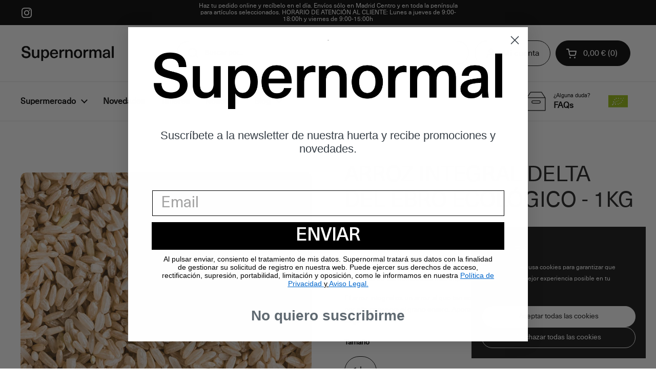

--- FILE ---
content_type: text/html; charset=utf-8
request_url: https://supernormal.es/products/arroz-integral-ecologico-delta-del-ebro-1kg
body_size: 53302
content:
<!doctype html><html class="no-js" lang="es" dir="ltr">
  <head>
    <script type="application/vnd.locksmith+json" data-locksmith>{"version":"v185","locked":false,"initialized":true,"scope":"product","access_granted":true,"access_denied":false,"requires_customer":false,"manual_lock":false,"remote_lock":false,"has_timeout":false,"remote_rendered":null,"hide_resource":false,"hide_links_to_resource":false,"transparent":true,"locks":{"all":[],"opened":[]},"keys":[],"keys_signature":"dd73a009bc88e073cd21c608457e7e73df2cb1e87c25a9b4de99e866cacea2e5","state":{"template":"product","theme":169264480603,"product":"arroz-integral-ecologico-delta-del-ebro-1kg","collection":null,"page":null,"blog":null,"article":null,"app":null},"now":1766676075,"path":"\/products\/arroz-integral-ecologico-delta-del-ebro-1kg","locale_root_url":"\/","canonical_url":"https:\/\/supernormal.es\/products\/arroz-integral-ecologico-delta-del-ebro-1kg","customer_id":null,"customer_id_signature":"dd73a009bc88e073cd21c608457e7e73df2cb1e87c25a9b4de99e866cacea2e5","cart":null}</script><script data-locksmith>!function(){var require=undefined,reqwest=function(){function succeed(e){var t=protocolRe.exec(e.url);return t=t&&t[1]||context.location.protocol,httpsRe.test(t)?twoHundo.test(e.request.status):!!e.request.response}function handleReadyState(e,t,n){return function(){return e._aborted?n(e.request):e._timedOut?n(e.request,"Request is aborted: timeout"):void(e.request&&4==e.request[readyState]&&(e.request.onreadystatechange=noop,succeed(e)?t(e.request):n(e.request)))}}function setHeaders(e,t){var n,s=t.headers||{};s.Accept=s.Accept||defaultHeaders.accept[t.type]||defaultHeaders.accept["*"];var r="undefined"!=typeof FormData&&t.data instanceof FormData;for(n in!t.crossOrigin&&!s[requestedWith]&&(s[requestedWith]=defaultHeaders.requestedWith),!s[contentType]&&!r&&(s[contentType]=t.contentType||defaultHeaders.contentType),s)s.hasOwnProperty(n)&&"setRequestHeader"in e&&e.setRequestHeader(n,s[n])}function setCredentials(e,t){"undefined"!=typeof t.withCredentials&&"undefined"!=typeof e.withCredentials&&(e.withCredentials=!!t.withCredentials)}function generalCallback(e){lastValue=e}function urlappend(e,t){return e+(/[?]/.test(e)?"&":"?")+t}function handleJsonp(e,t,n,s){var r=uniqid++,o=e.jsonpCallback||"callback",a=e.jsonpCallbackName||reqwest.getcallbackPrefix(r),i=new RegExp("((^|[?]|&)"+o+")=([^&]+)"),l=s.match(i),c=doc.createElement("script"),u=0,d=-1!==navigator.userAgent.indexOf("MSIE 10.0");return l?"?"===l[3]?s=s.replace(i,"$1="+a):a=l[3]:s=urlappend(s,o+"="+a),context[a]=generalCallback,c.type="text/javascript",c.src=s,c.async=!0,"undefined"!=typeof c.onreadystatechange&&!d&&(c.htmlFor=c.id="_reqwest_"+r),c.onload=c.onreadystatechange=function(){if(c[readyState]&&"complete"!==c[readyState]&&"loaded"!==c[readyState]||u)return!1;c.onload=c.onreadystatechange=null,c.onclick&&c.onclick(),t(lastValue),lastValue=undefined,head.removeChild(c),u=1},head.appendChild(c),{abort:function(){c.onload=c.onreadystatechange=null,n({},"Request is aborted: timeout",{}),lastValue=undefined,head.removeChild(c),u=1}}}function getRequest(e,t){var n,s=this.o,r=(s.method||"GET").toUpperCase(),o="string"==typeof s?s:s.url,a=!1!==s.processData&&s.data&&"string"!=typeof s.data?reqwest.toQueryString(s.data):s.data||null,i=!1;return("jsonp"==s.type||"GET"==r)&&a&&(o=urlappend(o,a),a=null),"jsonp"==s.type?handleJsonp(s,e,t,o):((n=s.xhr&&s.xhr(s)||xhr(s)).open(r,o,!1!==s.async),setHeaders(n,s),setCredentials(n,s),context[xDomainRequest]&&n instanceof context[xDomainRequest]?(n.onload=e,n.onerror=t,n.onprogress=function(){},i=!0):n.onreadystatechange=handleReadyState(this,e,t),s.before&&s.before(n),i?setTimeout(function(){n.send(a)},200):n.send(a),n)}function Reqwest(e,t){this.o=e,this.fn=t,init.apply(this,arguments)}function setType(e){return null===e?undefined:e.match("json")?"json":e.match("javascript")?"js":e.match("text")?"html":e.match("xml")?"xml":void 0}function init(o,fn){function complete(e){for(o.timeout&&clearTimeout(self.timeout),self.timeout=null;0<self._completeHandlers.length;)self._completeHandlers.shift()(e)}function success(resp){var type=o.type||resp&&setType(resp.getResponseHeader("Content-Type"));resp="jsonp"!==type?self.request:resp;var filteredResponse=globalSetupOptions.dataFilter(resp.responseText,type),r=filteredResponse;try{resp.responseText=r}catch(e){}if(r)switch(type){case"json":try{resp=context.JSON?context.JSON.parse(r):eval("("+r+")")}catch(err){return error(resp,"Could not parse JSON in response",err)}break;case"js":resp=eval(r);break;case"html":resp=r;break;case"xml":resp=resp.responseXML&&resp.responseXML.parseError&&resp.responseXML.parseError.errorCode&&resp.responseXML.parseError.reason?null:resp.responseXML}for(self._responseArgs.resp=resp,self._fulfilled=!0,fn(resp),self._successHandler(resp);0<self._fulfillmentHandlers.length;)resp=self._fulfillmentHandlers.shift()(resp);complete(resp)}function timedOut(){self._timedOut=!0,self.request.abort()}function error(e,t,n){for(e=self.request,self._responseArgs.resp=e,self._responseArgs.msg=t,self._responseArgs.t=n,self._erred=!0;0<self._errorHandlers.length;)self._errorHandlers.shift()(e,t,n);complete(e)}this.url="string"==typeof o?o:o.url,this.timeout=null,this._fulfilled=!1,this._successHandler=function(){},this._fulfillmentHandlers=[],this._errorHandlers=[],this._completeHandlers=[],this._erred=!1,this._responseArgs={};var self=this;fn=fn||function(){},o.timeout&&(this.timeout=setTimeout(function(){timedOut()},o.timeout)),o.success&&(this._successHandler=function(){o.success.apply(o,arguments)}),o.error&&this._errorHandlers.push(function(){o.error.apply(o,arguments)}),o.complete&&this._completeHandlers.push(function(){o.complete.apply(o,arguments)}),this.request=getRequest.call(this,success,error)}function reqwest(e,t){return new Reqwest(e,t)}function normalize(e){return e?e.replace(/\r?\n/g,"\r\n"):""}function serial(e,t){var n,s,r,o,a=e.name,i=e.tagName.toLowerCase(),l=function(e){e&&!e.disabled&&t(a,normalize(e.attributes.value&&e.attributes.value.specified?e.value:e.text))};if(!e.disabled&&a)switch(i){case"input":/reset|button|image|file/i.test(e.type)||(n=/checkbox/i.test(e.type),s=/radio/i.test(e.type),r=e.value,(!n&&!s||e.checked)&&t(a,normalize(n&&""===r?"on":r)));break;case"textarea":t(a,normalize(e.value));break;case"select":if("select-one"===e.type.toLowerCase())l(0<=e.selectedIndex?e.options[e.selectedIndex]:null);else for(o=0;e.length&&o<e.length;o++)e.options[o].selected&&l(e.options[o])}}function eachFormElement(){var e,t,o=this,n=function(e,t){var n,s,r;for(n=0;n<t.length;n++)for(r=e[byTag](t[n]),s=0;s<r.length;s++)serial(r[s],o)};for(t=0;t<arguments.length;t++)e=arguments[t],/input|select|textarea/i.test(e.tagName)&&serial(e,o),n(e,["input","select","textarea"])}function serializeQueryString(){return reqwest.toQueryString(reqwest.serializeArray.apply(null,arguments))}function serializeHash(){var n={};return eachFormElement.apply(function(e,t){e in n?(n[e]&&!isArray(n[e])&&(n[e]=[n[e]]),n[e].push(t)):n[e]=t},arguments),n}function buildParams(e,t,n,s){var r,o,a,i=/\[\]$/;if(isArray(t))for(o=0;t&&o<t.length;o++)a=t[o],n||i.test(e)?s(e,a):buildParams(e+"["+("object"==typeof a?o:"")+"]",a,n,s);else if(t&&"[object Object]"===t.toString())for(r in t)buildParams(e+"["+r+"]",t[r],n,s);else s(e,t)}var context=this,XHR2;if("window"in context)var doc=document,byTag="getElementsByTagName",head=doc[byTag]("head")[0];else try{XHR2=require("xhr2")}catch(ex){throw new Error("Peer dependency `xhr2` required! Please npm install xhr2")}var httpsRe=/^http/,protocolRe=/(^\w+):\/\//,twoHundo=/^(20\d|1223)$/,readyState="readyState",contentType="Content-Type",requestedWith="X-Requested-With",uniqid=0,callbackPrefix="reqwest_"+ +new Date,lastValue,xmlHttpRequest="XMLHttpRequest",xDomainRequest="XDomainRequest",noop=function(){},isArray="function"==typeof Array.isArray?Array.isArray:function(e){return e instanceof Array},defaultHeaders={contentType:"application/x-www-form-urlencoded",requestedWith:xmlHttpRequest,accept:{"*":"text/javascript, text/html, application/xml, text/xml, */*",xml:"application/xml, text/xml",html:"text/html",text:"text/plain",json:"application/json, text/javascript",js:"application/javascript, text/javascript"}},xhr=function(e){if(!0!==e.crossOrigin)return context[xmlHttpRequest]?new XMLHttpRequest:XHR2?new XHR2:new ActiveXObject("Microsoft.XMLHTTP");var t=context[xmlHttpRequest]?new XMLHttpRequest:null;if(t&&"withCredentials"in t)return t;if(context[xDomainRequest])return new XDomainRequest;throw new Error("Browser does not support cross-origin requests")},globalSetupOptions={dataFilter:function(e){return e}};return Reqwest.prototype={abort:function(){this._aborted=!0,this.request.abort()},retry:function(){init.call(this,this.o,this.fn)},then:function(e,t){return e=e||function(){},t=t||function(){},this._fulfilled?this._responseArgs.resp=e(this._responseArgs.resp):this._erred?t(this._responseArgs.resp,this._responseArgs.msg,this._responseArgs.t):(this._fulfillmentHandlers.push(e),this._errorHandlers.push(t)),this},always:function(e){return this._fulfilled||this._erred?e(this._responseArgs.resp):this._completeHandlers.push(e),this},fail:function(e){return this._erred?e(this._responseArgs.resp,this._responseArgs.msg,this._responseArgs.t):this._errorHandlers.push(e),this},"catch":function(e){return this.fail(e)}},reqwest.serializeArray=function(){var n=[];return eachFormElement.apply(function(e,t){n.push({name:e,value:t})},arguments),n},reqwest.serialize=function(){if(0===arguments.length)return"";var e,t=Array.prototype.slice.call(arguments,0);return(e=t.pop())&&e.nodeType&&t.push(e)&&(e=null),e&&(e=e.type),("map"==e?serializeHash:"array"==e?reqwest.serializeArray:serializeQueryString).apply(null,t)},reqwest.toQueryString=function(e,t){var n,s,r=t||!1,o=[],a=encodeURIComponent,i=function(e,t){t="function"==typeof t?t():null==t?"":t,o[o.length]=a(e)+"="+a(t)};if(isArray(e))for(s=0;e&&s<e.length;s++)i(e[s].name,e[s].value);else for(n in e)e.hasOwnProperty(n)&&buildParams(n,e[n],r,i);return o.join("&").replace(/%20/g,"+")},reqwest.getcallbackPrefix=function(){return callbackPrefix},reqwest.compat=function(e,t){return e&&(e.type&&(e.method=e.type)&&delete e.type,e.dataType&&(e.type=e.dataType),e.jsonpCallback&&(e.jsonpCallbackName=e.jsonpCallback)&&delete e.jsonpCallback,e.jsonp&&(e.jsonpCallback=e.jsonp)),new Reqwest(e,t)},reqwest.ajaxSetup=function(e){for(var t in e=e||{})globalSetupOptions[t]=e[t]},reqwest}();
/*!
  * Reqwest! A general purpose XHR connection manager
  * license MIT (c) Dustin Diaz 2015
  * https://github.com/ded/reqwest
  */!function(){var a=window.Locksmith={},e=document.querySelector('script[type="application/vnd.locksmith+json"]'),n=e&&e.innerHTML;if(a.state={},a.util={},a.loading=!1,n)try{a.state=JSON.parse(n)}catch(u){}if(document.addEventListener&&document.querySelector){var s,r,o,t=[76,79,67,75,83,77,73,84,72,49,49],i=function(){r=t.slice(0)},l="style",c=function(e){e&&27!==e.keyCode&&"click"!==e.type||(document.removeEventListener("keydown",c),document.removeEventListener("click",c),s&&document.body.removeChild(s),s=null)};i(),document.addEventListener("keyup",function(e){if(e.keyCode===r[0]){if(clearTimeout(o),r.shift(),0<r.length)return void(o=setTimeout(i,1e3));i(),c(),(s=document.createElement("div"))[l].width="50%",s[l].maxWidth="1000px",s[l].height="85%",s[l].border="1px rgba(0, 0, 0, 0.2) solid",s[l].background="rgba(255, 255, 255, 0.99)",s[l].borderRadius="4px",s[l].position="fixed",s[l].top="50%",s[l].left="50%",s[l].transform="translateY(-50%) translateX(-50%)",s[l].boxShadow="0 2px 5px rgba(0, 0, 0, 0.3), 0 0 100vh 100vw rgba(0, 0, 0, 0.5)",s[l].zIndex="2147483645";var t=document.createElement("textarea");t.value=JSON.stringify(JSON.parse(n),null,2),t[l].border="none",t[l].display="block",t[l].boxSizing="border-box",t[l].width="100%",t[l].height="100%",t[l].background="transparent",t[l].padding="22px",t[l].fontFamily="monospace",t[l].fontSize="14px",t[l].color="#333",t[l].resize="none",t[l].outline="none",t.readOnly=!0,s.appendChild(t),document.body.appendChild(s),t.addEventListener("click",function(e){e.stopImmediatePropagation()}),t.select(),document.addEventListener("keydown",c),document.addEventListener("click",c)}})}a.isEmbedded=-1!==window.location.search.indexOf("_ab=0&_fd=0&_sc=1"),a.path=a.state.path||window.location.pathname,a.basePath=a.state.locale_root_url.concat("/apps/locksmith").replace(/^\/\//,"/"),a.reloading=!1,a.util.console=window.console||{log:function(){},error:function(){}},a.util.makeUrl=function(e,t){var n,s=a.basePath+e,r=[],o=a.cache();for(n in o)r.push(n+"="+encodeURIComponent(o[n]));for(n in t)r.push(n+"="+encodeURIComponent(t[n]));return a.state.customer_id&&(r.push("customer_id="+encodeURIComponent(a.state.customer_id)),r.push("customer_id_signature="+encodeURIComponent(a.state.customer_id_signature))),s+=(-1===s.indexOf("?")?"?":"&")+r.join("&")},a._initializeCallbacks=[],a.on=function(e,t){if("initialize"!==e)throw'Locksmith.on() currently only supports the "initialize" event';a._initializeCallbacks.push(t)},a.initializeSession=function(e){if(!a.isEmbedded){var t=!1,n=!0,s=!0;(e=e||{}).silent&&(s=n=!(t=!0)),a.ping({silent:t,spinner:n,reload:s,callback:function(){a._initializeCallbacks.forEach(function(e){e()})}})}},a.cache=function(e){var t={};try{var n=function r(e){return(document.cookie.match("(^|; )"+e+"=([^;]*)")||0)[2]};t=JSON.parse(decodeURIComponent(n("locksmith-params")||"{}"))}catch(u){}if(e){for(var s in e)t[s]=e[s];document.cookie="locksmith-params=; expires=Thu, 01 Jan 1970 00:00:00 GMT; path=/",document.cookie="locksmith-params="+encodeURIComponent(JSON.stringify(t))+"; path=/"}return t},a.cache.cart=a.state.cart,a.cache.cartLastSaved=null,a.params=a.cache(),a.util.reload=function(){a.reloading=!0;try{window.location.href=window.location.href.replace(/#.*/,"")}catch(u){a.util.console.error("Preferred reload method failed",u),window.location.reload()}},a.cache.saveCart=function(e){if(!a.cache.cart||a.cache.cart===a.cache.cartLastSaved)return e?e():null;var t=a.cache.cartLastSaved;a.cache.cartLastSaved=a.cache.cart,reqwest({url:"/cart/update.json",method:"post",type:"json",data:{attributes:{locksmith:a.cache.cart}},complete:e,error:function(e){if(a.cache.cartLastSaved=t,!a.reloading)throw e}})},a.util.spinnerHTML='<style>body{background:#FFF}@keyframes spin{from{transform:rotate(0deg)}to{transform:rotate(360deg)}}#loading{display:flex;width:100%;height:50vh;color:#777;align-items:center;justify-content:center}#loading .spinner{display:block;animation:spin 600ms linear infinite;position:relative;width:50px;height:50px}#loading .spinner-ring{stroke:currentColor;stroke-dasharray:100%;stroke-width:2px;stroke-linecap:round;fill:none}</style><div id="loading"><div class="spinner"><svg width="100%" height="100%"><svg preserveAspectRatio="xMinYMin"><circle class="spinner-ring" cx="50%" cy="50%" r="45%"></circle></svg></svg></div></div>',a.util.clobberBody=function(e){document.body.innerHTML=e},a.util.clobberDocument=function(e){e.responseText&&(e=e.responseText),document.documentElement&&document.removeChild(document.documentElement);var t=document.open("text/html","replace");t.writeln(e),t.close(),setTimeout(function(){var e=t.querySelector("[autofocus]");e&&e.focus()},100)},a.util.serializeForm=function(e){if(e&&"FORM"===e.nodeName){var t,n,s={};for(t=e.elements.length-1;0<=t;t-=1)if(""!==e.elements[t].name)switch(e.elements[t].nodeName){case"INPUT":switch(e.elements[t].type){default:case"text":case"hidden":case"password":case"button":case"reset":case"submit":s[e.elements[t].name]=e.elements[t].value;break;case"checkbox":case"radio":e.elements[t].checked&&(s[e.elements[t].name]=e.elements[t].value);break;case"file":}break;case"TEXTAREA":s[e.elements[t].name]=e.elements[t].value;break;case"SELECT":switch(e.elements[t].type){case"select-one":s[e.elements[t].name]=e.elements[t].value;break;case"select-multiple":for(n=e.elements[t].options.length-1;0<=n;n-=1)e.elements[t].options[n].selected&&(s[e.elements[t].name]=e.elements[t].options[n].value)}break;case"BUTTON":switch(e.elements[t].type){case"reset":case"submit":case"button":s[e.elements[t].name]=e.elements[t].value}}return s}},a.util.on=function(e,o,a,t){t=t||document;var i="locksmith-"+e+o,n=function(e){var t=e.target,n=e.target.parentElement,s=t.className.baseVal||t.className||"",r=n.className.baseVal||n.className||"";("string"==typeof s&&-1!==s.split(/\s+/).indexOf(o)||"string"==typeof r&&-1!==r.split(/\s+/).indexOf(o))&&!e[i]&&(e[i]=!0,a(e))};t.attachEvent?t.attachEvent(e,n):t.addEventListener(e,n,!1)},a.util.enableActions=function(e){a.util.on("click","locksmith-action",function(e){e.preventDefault();var t=e.target;t.dataset.confirmWith&&!confirm(t.dataset.confirmWith)||(t.disabled=!0,t.innerText=t.dataset.disableWith,a.post("/action",t.dataset.locksmithParams,{spinner:!1,type:"text",success:function(e){(e=JSON.parse(e.responseText)).message&&alert(e.message),a.util.reload()}}))},e)},a.util.inject=function(e,t){var n=["data","locksmith","append"];if(-1!==t.indexOf(n.join("-"))){var s=document.createElement("div");s.innerHTML=t,e.appendChild(s)}else e.innerHTML=t;var r,o,a=e.querySelectorAll("script");for(o=0;o<a.length;++o){r=a[o];var i=document.createElement("script");if(r.type&&(i.type=r.type),r.src)i.src=r.src;else{var l=document.createTextNode(r.innerHTML);i.appendChild(l)}e.appendChild(i)}var c=e.querySelector("[autofocus]");c&&c.focus()},a.post=function(e,t,n){!1!==(n=n||{}).spinner&&a.util.clobberBody(a.util.spinnerHTML);var s={};n.container===document?(s.layout=1,n.success=function(e){document.getElementById(n.container);a.util.clobberDocument(e)}):n.container&&(s.layout=0,n.success=function(e){var t=document.getElementById(n.container);a.util.inject(t,e),t.id===t.firstChild.id&&t.parentElement.replaceChild(t.firstChild,t)}),n.form_type&&(t.form_type=n.form_type),n.include_layout_classes!==undefined&&(t.include_layout_classes=n.include_layout_classes),n.lock_id!==undefined&&(t.lock_id=n.lock_id),a.loading=!0;var r=a.util.makeUrl(e,s);reqwest({url:r,method:"post",type:n.type||"html",data:t,complete:function(){a.loading=!1},error:function(e){if(!a.reloading)if("dashboard.weglot.com"!==window.location.host){if(!n.silent)throw alert("Something went wrong! Please refresh and try again."),e;console.error(e)}else console.error(e)},success:n.success||a.util.clobberDocument})},a.postResource=function(e,t){e.path=a.path,e.search=window.location.search,e.state=a.state,e.passcode&&(e.passcode=e.passcode.trim()),e.email&&(e.email=e.email.trim()),e.state.cart=a.cache.cart,e.locksmith_json=a.jsonTag,e.locksmith_json_signature=a.jsonTagSignature,a.post("/resource",e,t)},a.ping=function(e){if(!a.isEmbedded){e=e||{};a.post("/ping",{path:a.path,search:window.location.search,state:a.state},{spinner:!!e.spinner,silent:"undefined"==typeof e.silent||e.silent,type:"text",success:function(e){(e=JSON.parse(e.responseText)).messages&&0<e.messages.length&&a.showMessages(e.messages)}})}},a.timeoutMonitor=function(){var e=a.cache.cart;a.ping({callback:function(){e!==a.cache.cart||setTimeout(function(){a.timeoutMonitor()},6e4)}})},a.showMessages=function(e){var t=document.createElement("div");t.style.position="fixed",t.style.left=0,t.style.right=0,t.style.bottom="-50px",t.style.opacity=0,t.style.background="#191919",t.style.color="#ddd",t.style.transition="bottom 0.2s, opacity 0.2s",t.style.zIndex=999999,t.innerHTML="        <style>          .locksmith-ab .locksmith-b { display: none; }          .locksmith-ab.toggled .locksmith-b { display: flex; }          .locksmith-ab.toggled .locksmith-a { display: none; }          .locksmith-flex { display: flex; flex-wrap: wrap; justify-content: space-between; align-items: center; padding: 10px 20px; }          .locksmith-message + .locksmith-message { border-top: 1px #555 solid; }          .locksmith-message a { color: inherit; font-weight: bold; }          .locksmith-message a:hover { color: inherit; opacity: 0.8; }          a.locksmith-ab-toggle { font-weight: inherit; text-decoration: underline; }          .locksmith-text { flex-grow: 1; }          .locksmith-cta { flex-grow: 0; text-align: right; }          .locksmith-cta button { transform: scale(0.8); transform-origin: left; }          .locksmith-cta > * { display: block; }          .locksmith-cta > * + * { margin-top: 10px; }          .locksmith-message a.locksmith-close { flex-grow: 0; text-decoration: none; margin-left: 15px; font-size: 30px; font-family: monospace; display: block; padding: 2px 10px; }                    @media screen and (max-width: 600px) {            .locksmith-wide-only { display: none !important; }            .locksmith-flex { padding: 0 15px; }            .locksmith-flex > * { margin-top: 5px; margin-bottom: 5px; }            .locksmith-cta { text-align: left; }          }                    @media screen and (min-width: 601px) {            .locksmith-narrow-only { display: none !important; }          }        </style>      "+e.map(function(e){return'<div class="locksmith-message">'+e+"</div>"}).join(""),document.body.appendChild(t),document.body.style.position="relative",document.body.parentElement.style.paddingBottom=t.offsetHeight+"px",setTimeout(function(){t.style.bottom=0,t.style.opacity=1},50),a.util.on("click","locksmith-ab-toggle",function(e){e.preventDefault();for(var t=e.target.parentElement;-1===t.className.split(" ").indexOf("locksmith-ab");)t=t.parentElement;-1!==t.className.split(" ").indexOf("toggled")?t.className=t.className.replace("toggled",""):t.className=t.className+" toggled"}),a.util.enableActions(t)}}()}();</script>
      <script data-locksmith>Locksmith.cache.cart=null</script>

  <script data-locksmith>Locksmith.jsonTag="\u003cscript type=\"application\/vnd.locksmith+json\" data-locksmith\u003e{\"version\":\"v185\",\"locked\":false,\"initialized\":true,\"scope\":\"product\",\"access_granted\":true,\"access_denied\":false,\"requires_customer\":false,\"manual_lock\":false,\"remote_lock\":false,\"has_timeout\":false,\"remote_rendered\":null,\"hide_resource\":false,\"hide_links_to_resource\":false,\"transparent\":true,\"locks\":{\"all\":[],\"opened\":[]},\"keys\":[],\"keys_signature\":\"dd73a009bc88e073cd21c608457e7e73df2cb1e87c25a9b4de99e866cacea2e5\",\"state\":{\"template\":\"product\",\"theme\":169264480603,\"product\":\"arroz-integral-ecologico-delta-del-ebro-1kg\",\"collection\":null,\"page\":null,\"blog\":null,\"article\":null,\"app\":null},\"now\":1766676075,\"path\":\"\\\/products\\\/arroz-integral-ecologico-delta-del-ebro-1kg\",\"locale_root_url\":\"\\\/\",\"canonical_url\":\"https:\\\/\\\/supernormal.es\\\/products\\\/arroz-integral-ecologico-delta-del-ebro-1kg\",\"customer_id\":null,\"customer_id_signature\":\"dd73a009bc88e073cd21c608457e7e73df2cb1e87c25a9b4de99e866cacea2e5\",\"cart\":null}\u003c\/script\u003e";Locksmith.jsonTagSignature="3a305899c77618d680435df5ea01d03c72407f38a61dea1a2017fdfc37767211"</script>
    <meta charset="utf-8">
    <meta http-equiv="X-UA-Compatible" content="IE=edge,chrome=1">
    <meta name="viewport" content="width=device-width, initial-scale=1.0, height=device-height, minimum-scale=1.0"><link rel="shortcut icon" href="//supernormal.es/cdn/shop/files/Favicon_Supernormal.png?crop=center&height=48&v=1692782948&width=48" type="image/png"><title>Arroz integral ecológico | Supernormal
</title><meta name="description" content="Arroz integral ecológico producido en el Delta del Ebro por Rietvell. Aporta un sabor más intenso y requiere una cocción más larga. ¡Una excelente fuente de fibra!">


<meta property="og:site_name" content="Supernormal">
<meta property="og:url" content="https://supernormal.es/products/arroz-integral-ecologico-delta-del-ebro-1kg"><meta property="og:title" content="Arroz integral ecológico | Supernormal">
<meta property="og:type" content="product">
<meta property="og:description" content="Arroz integral ecológico producido en el Delta del Ebro por Rietvell. Aporta un sabor más intenso y requiere una cocción más larga. ¡Una excelente fuente de fibra!">
<meta property="og:image" content="http://supernormal.es/cdn/shop/files/arroz_integral_detalle.png?v=1727870138">
<meta property="og:image:secure_url" content="https://supernormal.es/cdn/shop/files/arroz_integral_detalle.png?v=1727870138">
<meta property="og:image:width" content="1080">
  <meta property="og:image:height" content="1080"><meta property="og:price:amount" content="6,90">
<meta property="og:price:currency" content="EUR">
<meta name="twitter:card" content="summary_large_image"><meta name="twitter:title" content="Arroz integral ecológico | Supernormal">
<meta name="twitter:description" content="Arroz integral ecológico producido en el Delta del Ebro por Rietvell. Aporta un sabor más intenso y requiere una cocción más larga. ¡Una excelente fuente de fibra!">
<script type="application/ld+json">
  [
    {
      "@context": "https://schema.org",
      "@type": "WebSite",
      "name": "Supernormal",
      "url": "https:\/\/supernormal.es"
    },
    {
      "@context": "https://schema.org",
      "@type": "Organization",
      "name": "Supernormal",
      "url": "https:\/\/supernormal.es"
    }
  ]
</script>

<script type="application/ld+json">
{
  "@context": "http://schema.org",
  "@type": "BreadcrumbList",
  "itemListElement": [
    {
      "@type": "ListItem",
      "position": 1,
      "name": "Página de inicio",
      "item": "https://supernormal.es"
    },{
        "@type": "ListItem",
        "position": 2,
        "name": "Arroz integral  Delta del Ebro ecológico - 1kg",
        "item": "https://supernormal.es/products/arroz-integral-ecologico-delta-del-ebro-1kg"
      }]
}
</script><script type="application/ld+json">
  {
    "@context": "http://schema.org",
    "@type": "Product",
    "name": "Arroz integral  Delta del Ebro ecológico - 1kg",
    "url": "https:\/\/supernormal.es\/products\/arroz-integral-ecologico-delta-del-ebro-1kg",
    "offers": [{
          "@type" : "Offer","sku": "DESARRIN0000001","gtin13": 8410769002979,"availability" : "http://schema.org/OutOfStock",
          "price" : 6.9,
          "priceCurrency" : "EUR",
          "url" : "https:\/\/supernormal.es\/products\/arroz-integral-ecologico-delta-del-ebro-1kg?variant=47742403248475"
        }
],
    "brand": {
      "@type": "Brand",
      "name": "Origen: Delta del Ebro, Cataluña"
    },
    "description": "Arroz integral ecológico cultivado por Rietvell. Cuentan con una finca propia en el Delta del Ebro, uno de los humedales más importantes de la cuenca mediterránea. \nEl arroz integral es un arroz al que tan solo se le ha quitado la cáscara exterior no comestible, por ello conserva el grano entero. Aporta un sabor más intenso y requiere una cocción más larga.",
    "category": "Arroz integral","sku": "DESARRIN0000001",
    "image": {
      "@type": "ImageObject",
      "url": "https:\/\/supernormal.es\/cdn\/shop\/files\/arroz_integral_detalle.png?v=1727870138",
      "image": "https:\/\/supernormal.es\/cdn\/shop\/files\/arroz_integral_detalle.png?v=1727870138",
      "name": "Arroz integral  Delta del Ebro ecológico - 1kg",
      "width": "1080",
      "height": "1080"
    }
  }
  </script><link rel="canonical" href="https://supernormal.es/products/arroz-integral-ecologico-delta-del-ebro-1kg">

    <link rel="preconnect" href="https://cdn.shopify.com"><link rel="preconnect" href="https://fonts.shopifycdn.com" crossorigin><link href="//supernormal.es/cdn/shop/t/32/assets/theme.css?v=77962936289408379101760540554" as="style" rel="preload"><link href="//supernormal.es/cdn/shop/t/32/assets/section-header.css?v=133762657217502932151717583865" as="style" rel="preload"><link href="//supernormal.es/cdn/shop/t/32/assets/section-main-product.css?v=86110573090651378801747841218" as="style" rel="preload"><link rel="preload" as="image" href="//supernormal.es/cdn/shop/files/arroz_integral_detalle.png?v=1727870138&width=480" imagesrcset="//supernormal.es/cdn/shop/files/arroz_integral_detalle.png?v=1727870138&width=240 240w,//supernormal.es/cdn/shop/files/arroz_integral_detalle.png?v=1727870138&width=360 360w,//supernormal.es/cdn/shop/files/arroz_integral_detalle.png?v=1727870138&width=420 420w,//supernormal.es/cdn/shop/files/arroz_integral_detalle.png?v=1727870138&width=480 480w,//supernormal.es/cdn/shop/files/arroz_integral_detalle.png?v=1727870138&width=640 640w,//supernormal.es/cdn/shop/files/arroz_integral_detalle.png?v=1727870138&width=840 840w,//supernormal.es/cdn/shop/files/arroz_integral_detalle.png?v=1727870138&width=1080 1080w" imagesizes="(max-width: 767px) calc(100vw - 20px), (max-width: 1360px) 50vw, 620px"><style type="text/css">
  @font-face {
    font-family: 'NeueHaasUnicaPro-Regular';
    src: url('https://cdn.shopify.com/s/files/1/0649/5446/6527/files/NeueHaasUnicaPro-Regular.woff2?v=1756988026') format('woff2');
}



</style>
<style type="text/css">

  :root {

    /* Direction */
    --direction: ltr;

    /* Font variables */
    --font-stack-headings: "NeueHaasUnicaPro-Regular", sans-serif;
    --font-weight-headings: 400;
    --font-weight-headings-bold: 700;
    --font-style-headings: normal;

    --font-stack-body: "NeueHaasUnicaPro-Regular", sans-serif;
    --font-weight-body: 400;
    --font-weight-body-bold: 700;
    --font-style-body: normal;

    --base-headings-size: 60;
    --base-headings-line: 1.2;
    --base-body-size: 14;
    --base-body-line: 1.6;

    --base-menu-size: 16;

    /* Color variables */

    --color-background-header: #ffffff;
    --color-secondary-background-header: rgba(0, 0, 0, 0.08);
    --color-opacity-background-header: rgba(255, 255, 255, 0);
    --color-text-header: #000000;
    --color-foreground-header: #fff;
    --color-accent-header: #6aa542;
    --color-foreground-accent-header: #fff;
    --color-borders-header: rgba(0, 0, 0, 0.1);

    --color-background-main: #ffffff;
    --color-secondary-background-main: rgba(29, 29, 29, 0.08);
    --color-third-background-main: rgba(29, 29, 29, 0.04);
    --color-fourth-background-main: rgba(29, 29, 29, 0.02);
    --color-opacity-background-main: rgba(255, 255, 255, 0);
    --color-text-main: #1d1d1d;
    --color-foreground-main: #fff;
    --color-secondary-text-main: rgba(29, 29, 29, 0.62);
    --color-accent-main: #6aa542;
    --color-foreground-accent-main: #fff;
    --color-borders-main: rgba(29, 29, 29, 0.15);

    --color-background-cards: #ffffff;
    --color-gradient-cards: ;
    --color-text-cards: #1d1d1d;
    --color-foreground-cards: #fff;
    --color-secondary-text-cards: rgba(29, 29, 29, 0.6);
    --color-accent-cards: #496a33;
    --color-foreground-accent-cards: #fff;
    --color-borders-cards: #e1e1e1;

    --color-background-footer: #ffffff;
    --color-text-footer: #000000;
    --color-accent-footer: #6aa542;
    --color-borders-footer: rgba(0, 0, 0, 0.15);

    --color-borders-forms-primary: rgba(29, 29, 29, 0.3);
    --color-borders-forms-secondary: rgba(29, 29, 29, 0.6);

    /* Borders */

    --border-width-cards: 1px;
    --border-radius-cards: 10px;
    --border-width-buttons: 1px;
    --border-radius-buttons: 30px;
    --border-width-forms: 1px;
    --border-radius-forms: 5px;

    /* Shadows */
    --shadow-x-cards: 0px;
    --shadow-y-cards: 0px;
    --shadow-blur-cards: 3px;
    --color-shadow-cards: rgba(0,0,0,0);
    --shadow-x-buttons: 0px;
    --shadow-y-buttons: 0px;
    --shadow-blur-buttons: 0px;
    --color-shadow-buttons: rgba(0,0,0,0);

    /* Layout */

    --grid-gap-original-base: 26px;
    --container-vertical-space-base: 110px;
    --image-fit-padding: 10%;

  }

  .facets__summary, #main select, .sidebar select, .modal-content select {
    background-image: url('data:image/svg+xml;utf8,<svg width="13" height="8" fill="none" xmlns="http://www.w3.org/2000/svg"><path d="M1.414.086 7.9 6.57 6.485 7.985 0 1.5 1.414.086Z" fill="%231d1d1d"/><path d="M12.985 1.515 6.5 8 5.085 6.586 11.571.101l1.414 1.414Z" fill="%231d1d1d"/></svg>');
  }

  .card .star-rating__stars {
    background-image: url('data:image/svg+xml;utf8,<svg width="20" height="13" viewBox="0 0 14 13" fill="none" xmlns="http://www.w3.org/2000/svg"><path d="m7 0 1.572 4.837h5.085l-4.114 2.99 1.572 4.836L7 9.673l-4.114 2.99 1.571-4.837-4.114-2.99h5.085L7 0Z" stroke="%231d1d1d" stroke-width="1"/></svg>');
  }
  .card .star-rating__stars-active {
    background-image: url('data:image/svg+xml;utf8,<svg width="20" height="13" viewBox="0 0 14 13" fill="none" xmlns="http://www.w3.org/2000/svg"><path d="m7 0 1.572 4.837h5.085l-4.114 2.99 1.572 4.836L7 9.673l-4.114 2.99 1.571-4.837-4.114-2.99h5.085L7 0Z" fill="%231d1d1d" stroke-width="0"/></svg>');
  }

  .star-rating__stars {
    background-image: url('data:image/svg+xml;utf8,<svg width="20" height="13" viewBox="0 0 14 13" fill="none" xmlns="http://www.w3.org/2000/svg"><path d="m7 0 1.572 4.837h5.085l-4.114 2.99 1.572 4.836L7 9.673l-4.114 2.99 1.571-4.837-4.114-2.99h5.085L7 0Z" stroke="%231d1d1d" stroke-width="1"/></svg>');
  }
  .star-rating__stars-active {
    background-image: url('data:image/svg+xml;utf8,<svg width="20" height="13" viewBox="0 0 14 13" fill="none" xmlns="http://www.w3.org/2000/svg"><path d="m7 0 1.572 4.837h5.085l-4.114 2.99 1.572 4.836L7 9.673l-4.114 2.99 1.571-4.837-4.114-2.99h5.085L7 0Z" fill="%231d1d1d" stroke-width="0"/></svg>');
  }

  .product-item {}</style>

<style id="root-height">
  :root {
    --window-height: 100vh;
  }
</style><link href="//supernormal.es/cdn/shop/t/32/assets/theme.css?v=77962936289408379101760540554" rel="stylesheet" type="text/css" media="all" />

    <script>window.performance && window.performance.mark && window.performance.mark('shopify.content_for_header.start');</script><meta name="google-site-verification" content="cHHYiloDwG_lxk4w6Hq4v877AQrlJ30x1NS46mYrHYw">
<meta name="facebook-domain-verification" content="isj9h448b34008zp5nlhcwwfgbf4l2">
<meta id="shopify-digital-wallet" name="shopify-digital-wallet" content="/64954466527/digital_wallets/dialog">
<meta name="shopify-checkout-api-token" content="a1a1370919a34f283c8ebee69e977a71">
<meta id="in-context-paypal-metadata" data-shop-id="64954466527" data-venmo-supported="false" data-environment="production" data-locale="es_ES" data-paypal-v4="true" data-currency="EUR">
<link rel="alternate" type="application/json+oembed" href="https://supernormal.es/products/arroz-integral-ecologico-delta-del-ebro-1kg.oembed">
<script async="async" src="/checkouts/internal/preloads.js?locale=es-ES"></script>
<link rel="preconnect" href="https://shop.app" crossorigin="anonymous">
<script async="async" src="https://shop.app/checkouts/internal/preloads.js?locale=es-ES&shop_id=64954466527" crossorigin="anonymous"></script>
<script id="apple-pay-shop-capabilities" type="application/json">{"shopId":64954466527,"countryCode":"ES","currencyCode":"EUR","merchantCapabilities":["supports3DS"],"merchantId":"gid:\/\/shopify\/Shop\/64954466527","merchantName":"Supernormal","requiredBillingContactFields":["postalAddress","email","phone"],"requiredShippingContactFields":["postalAddress","email","phone"],"shippingType":"shipping","supportedNetworks":["visa","maestro","masterCard","amex"],"total":{"type":"pending","label":"Supernormal","amount":"1.00"},"shopifyPaymentsEnabled":true,"supportsSubscriptions":true}</script>
<script id="shopify-features" type="application/json">{"accessToken":"a1a1370919a34f283c8ebee69e977a71","betas":["rich-media-storefront-analytics"],"domain":"supernormal.es","predictiveSearch":true,"shopId":64954466527,"locale":"es"}</script>
<script>var Shopify = Shopify || {};
Shopify.shop = "fernando-757e.myshopify.com";
Shopify.locale = "es";
Shopify.currency = {"active":"EUR","rate":"1.0"};
Shopify.country = "ES";
Shopify.theme = {"name":"Local Actual","id":169264480603,"schema_name":"Local","schema_version":"2.4.0","theme_store_id":1651,"role":"main"};
Shopify.theme.handle = "null";
Shopify.theme.style = {"id":null,"handle":null};
Shopify.cdnHost = "supernormal.es/cdn";
Shopify.routes = Shopify.routes || {};
Shopify.routes.root = "/";</script>
<script type="module">!function(o){(o.Shopify=o.Shopify||{}).modules=!0}(window);</script>
<script>!function(o){function n(){var o=[];function n(){o.push(Array.prototype.slice.apply(arguments))}return n.q=o,n}var t=o.Shopify=o.Shopify||{};t.loadFeatures=n(),t.autoloadFeatures=n()}(window);</script>
<script>
  window.ShopifyPay = window.ShopifyPay || {};
  window.ShopifyPay.apiHost = "shop.app\/pay";
  window.ShopifyPay.redirectState = null;
</script>
<script id="shop-js-analytics" type="application/json">{"pageType":"product"}</script>
<script defer="defer" async type="module" src="//supernormal.es/cdn/shopifycloud/shop-js/modules/v2/client.init-shop-cart-sync_CKHg5p7x.es.esm.js"></script>
<script defer="defer" async type="module" src="//supernormal.es/cdn/shopifycloud/shop-js/modules/v2/chunk.common_DkoBXfB9.esm.js"></script>
<script type="module">
  await import("//supernormal.es/cdn/shopifycloud/shop-js/modules/v2/client.init-shop-cart-sync_CKHg5p7x.es.esm.js");
await import("//supernormal.es/cdn/shopifycloud/shop-js/modules/v2/chunk.common_DkoBXfB9.esm.js");

  window.Shopify.SignInWithShop?.initShopCartSync?.({"fedCMEnabled":true,"windoidEnabled":true});

</script>
<script>
  window.Shopify = window.Shopify || {};
  if (!window.Shopify.featureAssets) window.Shopify.featureAssets = {};
  window.Shopify.featureAssets['shop-js'] = {"shop-cart-sync":["modules/v2/client.shop-cart-sync_DF600d3f.es.esm.js","modules/v2/chunk.common_DkoBXfB9.esm.js"],"init-fed-cm":["modules/v2/client.init-fed-cm_BaTwlTLq.es.esm.js","modules/v2/chunk.common_DkoBXfB9.esm.js"],"init-shop-email-lookup-coordinator":["modules/v2/client.init-shop-email-lookup-coordinator_DGn42MWG.es.esm.js","modules/v2/chunk.common_DkoBXfB9.esm.js"],"shop-cash-offers":["modules/v2/client.shop-cash-offers_DJ1gU0M-.es.esm.js","modules/v2/chunk.common_DkoBXfB9.esm.js","modules/v2/chunk.modal_BKV_QdE1.esm.js"],"shop-button":["modules/v2/client.shop-button_qrg-xxKB.es.esm.js","modules/v2/chunk.common_DkoBXfB9.esm.js"],"init-windoid":["modules/v2/client.init-windoid_DI-tHOtS.es.esm.js","modules/v2/chunk.common_DkoBXfB9.esm.js"],"avatar":["modules/v2/client.avatar_BTnouDA3.es.esm.js"],"init-shop-cart-sync":["modules/v2/client.init-shop-cart-sync_CKHg5p7x.es.esm.js","modules/v2/chunk.common_DkoBXfB9.esm.js"],"shop-toast-manager":["modules/v2/client.shop-toast-manager_FBjnZogB.es.esm.js","modules/v2/chunk.common_DkoBXfB9.esm.js"],"pay-button":["modules/v2/client.pay-button_vt4cPKHZ.es.esm.js","modules/v2/chunk.common_DkoBXfB9.esm.js"],"shop-login-button":["modules/v2/client.shop-login-button_D-keTisJ.es.esm.js","modules/v2/chunk.common_DkoBXfB9.esm.js","modules/v2/chunk.modal_BKV_QdE1.esm.js"],"init-customer-accounts-sign-up":["modules/v2/client.init-customer-accounts-sign-up_BEXFXs_k.es.esm.js","modules/v2/client.shop-login-button_D-keTisJ.es.esm.js","modules/v2/chunk.common_DkoBXfB9.esm.js","modules/v2/chunk.modal_BKV_QdE1.esm.js"],"init-shop-for-new-customer-accounts":["modules/v2/client.init-shop-for-new-customer-accounts_CTR5YOZT.es.esm.js","modules/v2/client.shop-login-button_D-keTisJ.es.esm.js","modules/v2/chunk.common_DkoBXfB9.esm.js","modules/v2/chunk.modal_BKV_QdE1.esm.js"],"init-customer-accounts":["modules/v2/client.init-customer-accounts_YIStaXN7.es.esm.js","modules/v2/client.shop-login-button_D-keTisJ.es.esm.js","modules/v2/chunk.common_DkoBXfB9.esm.js","modules/v2/chunk.modal_BKV_QdE1.esm.js"],"shop-follow-button":["modules/v2/client.shop-follow-button_BgVnqwAI.es.esm.js","modules/v2/chunk.common_DkoBXfB9.esm.js","modules/v2/chunk.modal_BKV_QdE1.esm.js"],"lead-capture":["modules/v2/client.lead-capture_BoYZpNTW.es.esm.js","modules/v2/chunk.common_DkoBXfB9.esm.js","modules/v2/chunk.modal_BKV_QdE1.esm.js"],"checkout-modal":["modules/v2/client.checkout-modal_CnczZkF6.es.esm.js","modules/v2/chunk.common_DkoBXfB9.esm.js","modules/v2/chunk.modal_BKV_QdE1.esm.js"],"shop-login":["modules/v2/client.shop-login_D5PJYfnF.es.esm.js","modules/v2/chunk.common_DkoBXfB9.esm.js","modules/v2/chunk.modal_BKV_QdE1.esm.js"],"payment-terms":["modules/v2/client.payment-terms_xGPodzX4.es.esm.js","modules/v2/chunk.common_DkoBXfB9.esm.js","modules/v2/chunk.modal_BKV_QdE1.esm.js"]};
</script>
<script>(function() {
  var isLoaded = false;
  function asyncLoad() {
    if (isLoaded) return;
    isLoaded = true;
    var urls = ["https:\/\/static.rechargecdn.com\/assets\/js\/widget.min.js?shop=fernando-757e.myshopify.com","\/\/www.powr.io\/powr.js?powr-token=fernando-757e.myshopify.com\u0026external-type=shopify\u0026shop=fernando-757e.myshopify.com","https:\/\/creditsyard.com\/js\/integrations\/script.js?shop=fernando-757e.myshopify.com","https:\/\/cdn.hextom.com\/js\/freeshippingbar.js?shop=fernando-757e.myshopify.com"];
    for (var i = 0; i < urls.length; i++) {
      var s = document.createElement('script');
      s.type = 'text/javascript';
      s.async = true;
      s.src = urls[i];
      var x = document.getElementsByTagName('script')[0];
      x.parentNode.insertBefore(s, x);
    }
  };
  if(window.attachEvent) {
    window.attachEvent('onload', asyncLoad);
  } else {
    window.addEventListener('load', asyncLoad, false);
  }
})();</script>
<script id="__st">var __st={"a":64954466527,"offset":3600,"reqid":"0ea292c4-cd8c-48d2-a545-2b060da43ee9-1766676074","pageurl":"supernormal.es\/products\/arroz-integral-ecologico-delta-del-ebro-1kg","u":"fa51ca3ddec8","p":"product","rtyp":"product","rid":8825441255771};</script>
<script>window.ShopifyPaypalV4VisibilityTracking = true;</script>
<script id="captcha-bootstrap">!function(){'use strict';const t='contact',e='account',n='new_comment',o=[[t,t],['blogs',n],['comments',n],[t,'customer']],c=[[e,'customer_login'],[e,'guest_login'],[e,'recover_customer_password'],[e,'create_customer']],r=t=>t.map((([t,e])=>`form[action*='/${t}']:not([data-nocaptcha='true']) input[name='form_type'][value='${e}']`)).join(','),a=t=>()=>t?[...document.querySelectorAll(t)].map((t=>t.form)):[];function s(){const t=[...o],e=r(t);return a(e)}const i='password',u='form_key',d=['recaptcha-v3-token','g-recaptcha-response','h-captcha-response',i],f=()=>{try{return window.sessionStorage}catch{return}},m='__shopify_v',_=t=>t.elements[u];function p(t,e,n=!1){try{const o=window.sessionStorage,c=JSON.parse(o.getItem(e)),{data:r}=function(t){const{data:e,action:n}=t;return t[m]||n?{data:e,action:n}:{data:t,action:n}}(c);for(const[e,n]of Object.entries(r))t.elements[e]&&(t.elements[e].value=n);n&&o.removeItem(e)}catch(o){console.error('form repopulation failed',{error:o})}}const l='form_type',E='cptcha';function T(t){t.dataset[E]=!0}const w=window,h=w.document,L='Shopify',v='ce_forms',y='captcha';let A=!1;((t,e)=>{const n=(g='f06e6c50-85a8-45c8-87d0-21a2b65856fe',I='https://cdn.shopify.com/shopifycloud/storefront-forms-hcaptcha/ce_storefront_forms_captcha_hcaptcha.v1.5.2.iife.js',D={infoText:'Protegido por hCaptcha',privacyText:'Privacidad',termsText:'Términos'},(t,e,n)=>{const o=w[L][v],c=o.bindForm;if(c)return c(t,g,e,D).then(n);var r;o.q.push([[t,g,e,D],n]),r=I,A||(h.body.append(Object.assign(h.createElement('script'),{id:'captcha-provider',async:!0,src:r})),A=!0)});var g,I,D;w[L]=w[L]||{},w[L][v]=w[L][v]||{},w[L][v].q=[],w[L][y]=w[L][y]||{},w[L][y].protect=function(t,e){n(t,void 0,e),T(t)},Object.freeze(w[L][y]),function(t,e,n,w,h,L){const[v,y,A,g]=function(t,e,n){const i=e?o:[],u=t?c:[],d=[...i,...u],f=r(d),m=r(i),_=r(d.filter((([t,e])=>n.includes(e))));return[a(f),a(m),a(_),s()]}(w,h,L),I=t=>{const e=t.target;return e instanceof HTMLFormElement?e:e&&e.form},D=t=>v().includes(t);t.addEventListener('submit',(t=>{const e=I(t);if(!e)return;const n=D(e)&&!e.dataset.hcaptchaBound&&!e.dataset.recaptchaBound,o=_(e),c=g().includes(e)&&(!o||!o.value);(n||c)&&t.preventDefault(),c&&!n&&(function(t){try{if(!f())return;!function(t){const e=f();if(!e)return;const n=_(t);if(!n)return;const o=n.value;o&&e.removeItem(o)}(t);const e=Array.from(Array(32),(()=>Math.random().toString(36)[2])).join('');!function(t,e){_(t)||t.append(Object.assign(document.createElement('input'),{type:'hidden',name:u})),t.elements[u].value=e}(t,e),function(t,e){const n=f();if(!n)return;const o=[...t.querySelectorAll(`input[type='${i}']`)].map((({name:t})=>t)),c=[...d,...o],r={};for(const[a,s]of new FormData(t).entries())c.includes(a)||(r[a]=s);n.setItem(e,JSON.stringify({[m]:1,action:t.action,data:r}))}(t,e)}catch(e){console.error('failed to persist form',e)}}(e),e.submit())}));const S=(t,e)=>{t&&!t.dataset[E]&&(n(t,e.some((e=>e===t))),T(t))};for(const o of['focusin','change'])t.addEventListener(o,(t=>{const e=I(t);D(e)&&S(e,y())}));const B=e.get('form_key'),M=e.get(l),P=B&&M;t.addEventListener('DOMContentLoaded',(()=>{const t=y();if(P)for(const e of t)e.elements[l].value===M&&p(e,B);[...new Set([...A(),...v().filter((t=>'true'===t.dataset.shopifyCaptcha))])].forEach((e=>S(e,t)))}))}(h,new URLSearchParams(w.location.search),n,t,e,['guest_login'])})(!0,!0)}();</script>
<script integrity="sha256-4kQ18oKyAcykRKYeNunJcIwy7WH5gtpwJnB7kiuLZ1E=" data-source-attribution="shopify.loadfeatures" defer="defer" src="//supernormal.es/cdn/shopifycloud/storefront/assets/storefront/load_feature-a0a9edcb.js" crossorigin="anonymous"></script>
<script crossorigin="anonymous" defer="defer" src="//supernormal.es/cdn/shopifycloud/storefront/assets/shopify_pay/storefront-65b4c6d7.js?v=20250812"></script>
<script data-source-attribution="shopify.dynamic_checkout.dynamic.init">var Shopify=Shopify||{};Shopify.PaymentButton=Shopify.PaymentButton||{isStorefrontPortableWallets:!0,init:function(){window.Shopify.PaymentButton.init=function(){};var t=document.createElement("script");t.src="https://supernormal.es/cdn/shopifycloud/portable-wallets/latest/portable-wallets.es.js",t.type="module",document.head.appendChild(t)}};
</script>
<script data-source-attribution="shopify.dynamic_checkout.buyer_consent">
  function portableWalletsHideBuyerConsent(e){var t=document.getElementById("shopify-buyer-consent"),n=document.getElementById("shopify-subscription-policy-button");t&&n&&(t.classList.add("hidden"),t.setAttribute("aria-hidden","true"),n.removeEventListener("click",e))}function portableWalletsShowBuyerConsent(e){var t=document.getElementById("shopify-buyer-consent"),n=document.getElementById("shopify-subscription-policy-button");t&&n&&(t.classList.remove("hidden"),t.removeAttribute("aria-hidden"),n.addEventListener("click",e))}window.Shopify?.PaymentButton&&(window.Shopify.PaymentButton.hideBuyerConsent=portableWalletsHideBuyerConsent,window.Shopify.PaymentButton.showBuyerConsent=portableWalletsShowBuyerConsent);
</script>
<script data-source-attribution="shopify.dynamic_checkout.cart.bootstrap">document.addEventListener("DOMContentLoaded",(function(){function t(){return document.querySelector("shopify-accelerated-checkout-cart, shopify-accelerated-checkout")}if(t())Shopify.PaymentButton.init();else{new MutationObserver((function(e,n){t()&&(Shopify.PaymentButton.init(),n.disconnect())})).observe(document.body,{childList:!0,subtree:!0})}}));
</script>
<script id='scb4127' type='text/javascript' async='' src='https://supernormal.es/cdn/shopifycloud/privacy-banner/storefront-banner.js'></script><link id="shopify-accelerated-checkout-styles" rel="stylesheet" media="screen" href="https://supernormal.es/cdn/shopifycloud/portable-wallets/latest/accelerated-checkout-backwards-compat.css" crossorigin="anonymous">
<style id="shopify-accelerated-checkout-cart">
        #shopify-buyer-consent {
  margin-top: 1em;
  display: inline-block;
  width: 100%;
}

#shopify-buyer-consent.hidden {
  display: none;
}

#shopify-subscription-policy-button {
  background: none;
  border: none;
  padding: 0;
  text-decoration: underline;
  font-size: inherit;
  cursor: pointer;
}

#shopify-subscription-policy-button::before {
  box-shadow: none;
}

      </style>

<script>window.performance && window.performance.mark && window.performance.mark('shopify.content_for_header.end');</script>

    <script>
    const rbi = [];
    const ribSetSize = (img) => {
      if ( img.offsetWidth / img.dataset.ratio < img.offsetHeight ) {
        img.setAttribute('sizes', `${Math.ceil(img.offsetHeight * img.dataset.ratio)}px`);
      } else {
        img.setAttribute('sizes', `${Math.ceil(img.offsetWidth)}px`);
      }
    }
    const debounce = (fn, wait) => {
      let t;
      return (...args) => {
        clearTimeout(t);
        t = setTimeout(() => fn.apply(this, args), wait);
      };
    }
    window.KEYCODES = {
      TAB: 9,
      ESC: 27,
      DOWN: 40,
      RIGHT: 39,
      UP: 38,
      LEFT: 37,
      RETURN: 13
    };
    window.addEventListener('resize', debounce(()=>{
      for ( let img of rbi ) {
        ribSetSize(img);
      }
    }, 250));
    </script><noscript>
      <link rel="stylesheet" href="//supernormal.es/cdn/shop/t/32/assets/theme-noscript.css?v=132093495609751779091717583865">
    </noscript>

    






    
  


<script>
	window.StoreCreditInit = {
		shop: 'fernando-757e.myshopify.com',
		cashback_widget_status: 0
	}
</script>




<!-- BEGIN app block: shopify://apps/klaviyo-email-marketing-sms/blocks/klaviyo-onsite-embed/2632fe16-c075-4321-a88b-50b567f42507 -->












  <script async src="https://static.klaviyo.com/onsite/js/Wx8xdQ/klaviyo.js?company_id=Wx8xdQ"></script>
  <script>!function(){if(!window.klaviyo){window._klOnsite=window._klOnsite||[];try{window.klaviyo=new Proxy({},{get:function(n,i){return"push"===i?function(){var n;(n=window._klOnsite).push.apply(n,arguments)}:function(){for(var n=arguments.length,o=new Array(n),w=0;w<n;w++)o[w]=arguments[w];var t="function"==typeof o[o.length-1]?o.pop():void 0,e=new Promise((function(n){window._klOnsite.push([i].concat(o,[function(i){t&&t(i),n(i)}]))}));return e}}})}catch(n){window.klaviyo=window.klaviyo||[],window.klaviyo.push=function(){var n;(n=window._klOnsite).push.apply(n,arguments)}}}}();</script>

  
    <script id="viewed_product">
      if (item == null) {
        var _learnq = _learnq || [];

        var MetafieldReviews = null
        var MetafieldYotpoRating = null
        var MetafieldYotpoCount = null
        var MetafieldLooxRating = null
        var MetafieldLooxCount = null
        var okendoProduct = null
        var okendoProductReviewCount = null
        var okendoProductReviewAverageValue = null
        try {
          // The following fields are used for Customer Hub recently viewed in order to add reviews.
          // This information is not part of __kla_viewed. Instead, it is part of __kla_viewed_reviewed_items
          MetafieldReviews = {};
          MetafieldYotpoRating = null
          MetafieldYotpoCount = null
          MetafieldLooxRating = null
          MetafieldLooxCount = null

          okendoProduct = null
          // If the okendo metafield is not legacy, it will error, which then requires the new json formatted data
          if (okendoProduct && 'error' in okendoProduct) {
            okendoProduct = null
          }
          okendoProductReviewCount = okendoProduct ? okendoProduct.reviewCount : null
          okendoProductReviewAverageValue = okendoProduct ? okendoProduct.reviewAverageValue : null
        } catch (error) {
          console.error('Error in Klaviyo onsite reviews tracking:', error);
        }

        var item = {
          Name: "Arroz integral  Delta del Ebro ecológico - 1kg",
          ProductID: 8825441255771,
          Categories: ["Arroces","Arroces y granos","Despensa","ENVÍOS PENÍNSULA","Excluidos","SPO-filter-out-stock-a01cfb486435838979bef7c4a7899539"],
          ImageURL: "https://supernormal.es/cdn/shop/files/arroz_integral_detalle_grande.png?v=1727870138",
          URL: "https://supernormal.es/products/arroz-integral-ecologico-delta-del-ebro-1kg",
          Brand: "Origen: Delta del Ebro, Cataluña",
          Price: "6,90 €",
          Value: "6,90",
          CompareAtPrice: "0,00 €"
        };
        _learnq.push(['track', 'Viewed Product', item]);
        _learnq.push(['trackViewedItem', {
          Title: item.Name,
          ItemId: item.ProductID,
          Categories: item.Categories,
          ImageUrl: item.ImageURL,
          Url: item.URL,
          Metadata: {
            Brand: item.Brand,
            Price: item.Price,
            Value: item.Value,
            CompareAtPrice: item.CompareAtPrice
          },
          metafields:{
            reviews: MetafieldReviews,
            yotpo:{
              rating: MetafieldYotpoRating,
              count: MetafieldYotpoCount,
            },
            loox:{
              rating: MetafieldLooxRating,
              count: MetafieldLooxCount,
            },
            okendo: {
              rating: okendoProductReviewAverageValue,
              count: okendoProductReviewCount,
            }
          }
        }]);
      }
    </script>
  




  <script>
    window.klaviyoReviewsProductDesignMode = false
  </script>







<!-- END app block --><!-- BEGIN app block: shopify://apps/judge-me-reviews/blocks/judgeme_core/61ccd3b1-a9f2-4160-9fe9-4fec8413e5d8 --><!-- Start of Judge.me Core -->




<link rel="dns-prefetch" href="https://cdnwidget.judge.me">
<link rel="dns-prefetch" href="https://cdn.judge.me">
<link rel="dns-prefetch" href="https://cdn1.judge.me">
<link rel="dns-prefetch" href="https://api.judge.me">

<script data-cfasync='false' class='jdgm-settings-script'>window.jdgmSettings={"pagination":5,"disable_web_reviews":false,"badge_no_review_text":"Sin reseñas","badge_n_reviews_text":"{{ n }} reseña/reseñas","hide_badge_preview_if_no_reviews":true,"badge_hide_text":false,"enforce_center_preview_badge":false,"widget_title":"Reseñas de Clientes","widget_open_form_text":"Escribir una reseña","widget_close_form_text":"Cancelar reseña","widget_refresh_page_text":"Actualizar página","widget_summary_text":"Basado en {{ number_of_reviews }} reseña/reseñas","widget_no_review_text":"Sé el primero en escribir una reseña","widget_name_field_text":"Nombre","widget_verified_name_field_text":"Nombre Verificado (público)","widget_name_placeholder_text":"Nombre","widget_required_field_error_text":"Este campo es obligatorio.","widget_email_field_text":"Dirección de correo electrónico","widget_verified_email_field_text":"Correo electrónico Verificado (privado, no se puede editar)","widget_email_placeholder_text":"Tu dirección de correo electrónico","widget_email_field_error_text":"Por favor, ingresa una dirección de correo electrónico válida.","widget_rating_field_text":"Calificación","widget_review_title_field_text":"Título de la Reseña","widget_review_title_placeholder_text":"Da un título a tu reseña","widget_review_body_field_text":"Contenido de la reseña","widget_review_body_placeholder_text":"Empieza a escribir aquí...","widget_pictures_field_text":"Imagen/Video (opcional)","widget_submit_review_text":"Enviar Reseña","widget_submit_verified_review_text":"Enviar Reseña Verificada","widget_submit_success_msg_with_auto_publish":"¡Gracias! Por favor, actualiza la página en unos momentos para ver tu reseña. Puedes eliminar o editar tu reseña iniciando sesión en \u003ca href='https://judge.me/login' target='_blank' rel='nofollow noopener'\u003eJudge.me\u003c/a\u003e","widget_submit_success_msg_no_auto_publish":"¡Gracias! Tu reseña se publicará tan pronto como sea aprobada por el administrador de la tienda. Puedes eliminar o editar tu reseña iniciando sesión en \u003ca href='https://judge.me/login' target='_blank' rel='nofollow noopener'\u003eJudge.me\u003c/a\u003e","widget_show_default_reviews_out_of_total_text":"Mostrando {{ n_reviews_shown }} de {{ n_reviews }} reseñas.","widget_show_all_link_text":"Mostrar todas","widget_show_less_link_text":"Mostrar menos","widget_author_said_text":"{{ reviewer_name }} dijo:","widget_days_text":"hace {{ n }} día/días","widget_weeks_text":"hace {{ n }} semana/semanas","widget_months_text":"hace {{ n }} mes/meses","widget_years_text":"hace {{ n }} año/años","widget_yesterday_text":"Ayer","widget_today_text":"Hoy","widget_replied_text":"\u003e\u003e {{ shop_name }} respondió:","widget_read_more_text":"Leer más","widget_rating_filter_see_all_text":"Ver todas las reseñas","widget_sorting_most_recent_text":"Más Recientes","widget_sorting_highest_rating_text":"Mayor Calificación","widget_sorting_lowest_rating_text":"Menor Calificación","widget_sorting_with_pictures_text":"Solo Imágenes","widget_sorting_most_helpful_text":"Más Útiles","widget_open_question_form_text":"Hacer una pregunta","widget_reviews_subtab_text":"Reseñas","widget_questions_subtab_text":"Preguntas","widget_question_label_text":"Pregunta","widget_answer_label_text":"Respuesta","widget_question_placeholder_text":"Escribe tu pregunta aquí","widget_submit_question_text":"Enviar Pregunta","widget_question_submit_success_text":"¡Gracias por tu pregunta! Te notificaremos una vez que sea respondida.","verified_badge_text":"Verificado","verified_badge_placement":"left-of-reviewer-name","widget_hide_border":false,"widget_social_share":false,"all_reviews_include_out_of_store_products":true,"all_reviews_out_of_store_text":"(fuera de la tienda)","all_reviews_product_name_prefix_text":"sobre","enable_review_pictures":true,"widget_product_reviews_subtab_text":"Reseñas de Productos","widget_shop_reviews_subtab_text":"Reseñas de la Tienda","widget_write_a_store_review_text":"Escribir una reseña","widget_other_languages_heading":"Reseñas en Otros Idiomas","widget_translate_review_text":"Traducir reseña a {{ language }}","widget_translating_review_text":"Traduciendo...","widget_show_original_translation_text":"Mostrar original ({{ language }})","widget_translate_review_failed_text":"No se pudo traducir la reseña.","widget_translate_review_retry_text":"Reintentar","widget_translate_review_try_again_later_text":"Intentar más tarde","widget_sorting_pictures_first_text":"Imágenes Primero","floating_tab_button_name":"★ Reseñas","floating_tab_title":"Deja que los clientes hablen por nosotros","floating_tab_url":"","floating_tab_url_enabled":false,"all_reviews_text_badge_text":"Los clientes nos califican {{ shop.metafields.judgeme.all_reviews_rating | round: 1 }}/5 basado en {{ shop.metafields.judgeme.all_reviews_count }} reseñas.","all_reviews_text_badge_text_branded_style":"{{ shop.metafields.judgeme.all_reviews_rating | round: 1 }} de 5 estrellas basado en {{ shop.metafields.judgeme.all_reviews_count }} reseñas","all_reviews_text_badge_url":"","all_reviews_text_style":"branded","all_reviews_text_show_jm_brand":false,"featured_carousel_title":"¿Qué opinan nuestros clientes?","featured_carousel_count_text":"de {{ n }} reseñas","featured_carousel_url":"","featured_carousel_arrows_on_the_sides":true,"featured_carousel_width":100,"verified_count_badge_style":"branded","verified_count_badge_url":"","widget_first_sub_tab":"shop-reviews","picture_reminder_submit_button":"Upload Pictures","widget_sorting_videos_first_text":"Videos Primero","widget_review_pending_text":"Pendiente","remove_microdata_snippet":true,"preview_badge_no_question_text":"Sin preguntas","preview_badge_n_question_text":"{{ number_of_questions }} pregunta/preguntas","remove_judgeme_branding":true,"widget_search_bar_placeholder":"Buscar reseñas","widget_sorting_verified_only_text":"Solo verificadas","featured_carousel_theme":"card","featured_carousel_full_star_background":"#6AA542","featured_carousel_verified_badge_enable":true,"featured_carousel_more_reviews_button_text":"Leer más reseñas","featured_carousel_view_product_button_text":"Ver producto","all_reviews_page_load_more_text":"Cargar Más Reseñas","widget_advanced_speed_features":5,"widget_public_name_text":"mostrado públicamente como","default_reviewer_name_has_non_latin":true,"widget_reviewer_anonymous":"Anónimo","medals_widget_title":"Medallas de Reseñas Judge.me","widget_invalid_yt_video_url_error_text":"No es una URL de video de YouTube","widget_max_length_field_error_text":"Por favor, ingresa no más de {0} caracteres.","widget_verified_by_shop_text":"Verificado por la Tienda","widget_load_with_code_splitting":true,"widget_ugc_title":"Hecho por nosotros, Compartido por ti","widget_ugc_subtitle":"Etiquétanos para ver tu imagen destacada en nuestra página","widget_ugc_primary_button_text":"Comprar Ahora","widget_ugc_secondary_button_text":"Cargar Más","widget_ugc_reviews_button_text":"Ver Reseñas","widget_primary_color":"#6AA542","widget_summary_average_rating_text":"{{ average_rating }} de 5","widget_media_grid_title":"Fotos y videos de clientes","widget_media_grid_see_more_text":"Ver más","widget_verified_by_judgeme_text":"Verificado por Judge.me","widget_verified_by_judgeme_text_in_store_medals":"Verificado por Judge.me","widget_media_field_exceed_quantity_message":"Lo sentimos, solo podemos aceptar {{ max_media }} para una reseña.","widget_media_field_exceed_limit_message":"{{ file_name }} es demasiado grande, por favor selecciona un {{ media_type }} menor a {{ size_limit }}MB.","widget_review_submitted_text":"¡Reseña Enviada!","widget_question_submitted_text":"¡Pregunta Enviada!","widget_close_form_text_question":"Cancelar","widget_write_your_answer_here_text":"Escribe tu respuesta aquí","widget_enabled_branded_link":true,"widget_show_collected_by_judgeme":false,"widget_collected_by_judgeme_text":"recopilado por Judge.me","widget_load_more_text":"Cargar Más","widget_full_review_text":"Reseña Completa","widget_read_more_reviews_text":"Leer Más Reseñas","widget_read_questions_text":"Leer Preguntas","widget_questions_and_answers_text":"Preguntas y Respuestas","widget_verified_by_text":"Verificado por","widget_verified_text":"Verificado","widget_number_of_reviews_text":"{{ number_of_reviews }} reseñas","widget_back_button_text":"Atrás","widget_next_button_text":"Siguiente","widget_custom_forms_filter_button":"Filtros","how_reviews_are_collected":"¿Cómo se recopilan las reseñas?","widget_gdpr_statement":"Cómo usamos tus datos: Solo te contactaremos sobre la reseña que dejaste, y solo si es necesario. Al enviar tu reseña, aceptas los \u003ca href='https://judge.me/terms' target='_blank' rel='nofollow noopener'\u003etérminos\u003c/a\u003e, \u003ca href='https://judge.me/privacy' target='_blank' rel='nofollow noopener'\u003eprivacidad\u003c/a\u003e y \u003ca href='https://judge.me/content-policy' target='_blank' rel='nofollow noopener'\u003epolíticas de contenido\u003c/a\u003e de Judge.me.","review_snippet_widget_round_border_style":true,"review_snippet_widget_card_color":"#FFFFFF","review_snippet_widget_slider_arrows_background_color":"#FFFFFF","review_snippet_widget_slider_arrows_color":"#000000","review_snippet_widget_star_color":"#108474","all_reviews_product_variant_label_text":"Variante: ","widget_show_verified_branding":false,"review_content_screen_title_text":"¿Cómo calificarías este producto?","review_content_introduction_text":"Nos encantaría que compartieras un poco sobre tu experiencia.","one_star_review_guidance_text":"Pobre","five_star_review_guidance_text":"Excelente","customer_information_screen_title_text":"Sobre ti","customer_information_introduction_text":"Por favor, cuéntanos más sobre ti.","custom_questions_screen_title_text":"Tu experiencia en más detalle","custom_questions_introduction_text":"Aquí hay algunas preguntas para ayudarnos a entender más sobre tu experiencia.","review_submitted_screen_title_text":"¡Gracias por tu reseña!","review_submitted_screen_thank_you_text":"La estamos procesando y aparecerá en la tienda pronto.","review_submitted_screen_email_verification_text":"Por favor, confirma tu correo electrónico haciendo clic en el enlace que acabamos de enviarte. Esto nos ayuda a mantener las reseñas auténticas.","review_submitted_request_store_review_text":"¿Te gustaría compartir tu experiencia de compra con nosotros?","review_submitted_review_other_products_text":"¿Te gustaría reseñar estos productos?","store_review_screen_title_text":"¿Te gustaría compartir tu experiencia de compra con nosotros?","store_review_introduction_text":"Valoramos tu opinión y la utilizamos para mejorar. Por favor, comparte cualquier pensamiento o sugerencia que tengas.","reviewer_media_screen_title_picture_text":"Compartir una foto","reviewer_media_introduction_picture_text":"Sube una foto para apoyar tu reseña.","reviewer_media_screen_title_video_text":"Compartir un video","reviewer_media_introduction_video_text":"Sube un video para apoyar tu reseña.","reviewer_media_screen_title_picture_or_video_text":"Compartir una foto o video","reviewer_media_introduction_picture_or_video_text":"Sube una foto o video para apoyar tu reseña.","reviewer_media_youtube_url_text":"Pega tu URL de Youtube aquí","advanced_settings_next_step_button_text":"Siguiente","advanced_settings_close_review_button_text":"Cerrar","write_review_flow_required_text":"Obligatorio","write_review_flow_privacy_message_text":"Respetamos tu privacidad.","write_review_flow_anonymous_text":"Reseña como anónimo","write_review_flow_visibility_text":"No será visible para otros clientes.","write_review_flow_multiple_selection_help_text":"Selecciona tantos como quieras","write_review_flow_single_selection_help_text":"Selecciona una opción","write_review_flow_required_field_error_text":"Este campo es obligatorio","write_review_flow_invalid_email_error_text":"Por favor ingresa una dirección de correo válida","write_review_flow_max_length_error_text":"Máx. {{ max_length }} caracteres.","write_review_flow_media_upload_text":"\u003cb\u003eHaz clic para subir\u003c/b\u003e o arrastrar y soltar","write_review_flow_gdpr_statement":"Solo te contactaremos sobre tu reseña si es necesario. Al enviar tu reseña, aceptas nuestros \u003ca href='https://judge.me/terms' target='_blank' rel='nofollow noopener'\u003etérminos y condiciones\u003c/a\u003e y \u003ca href='https://judge.me/privacy' target='_blank' rel='nofollow noopener'\u003epolítica de privacidad\u003c/a\u003e.","negative_review_resolution_screen_title_text":"Cuéntanos más","negative_review_resolution_text":"Tu experiencia es importante para nosotros. Si hubo problemas con tu compra, estamos aquí para ayudar. No dudes en contactarnos, nos encantaría la oportunidad de arreglar las cosas.","negative_review_resolution_button_text":"Contáctanos","negative_review_resolution_proceed_with_review_text":"Deja una reseña","negative_review_resolution_subject":"Problema con la compra de {{ shop_name }}.{{ order_name }}","transparency_badges_collected_via_store_invite_text":"Reseña recopilada a través de una invitación al negocio","transparency_badges_from_another_provider_text":"Reseña recopilada de otro proveedor","transparency_badges_collected_from_store_visitor_text":"Reseña recopilada de un visitante del negocio","transparency_badges_written_in_google_text":"Reseña escrita en Google","transparency_badges_written_in_etsy_text":"Reseña escrita en Etsy","transparency_badges_written_in_shop_app_text":"Reseña escrita en Shop App","transparency_badges_earned_reward_text":"Reseña ganó una recompensa para una futura compra","review_widget_review_word_singular":"Reseña","review_widget_review_word_plural":"Reseñas","platform":"shopify","branding_url":"https://app.judge.me/reviews","branding_text":"Desarrollado por Judge.me","locale":"en","reply_name":"Supernormal","widget_version":"3.0","footer":true,"autopublish":true,"review_dates":true,"enable_custom_form":false,"shop_locale":"es","enable_multi_locales_translations":false,"show_review_title_input":true,"review_verification_email_status":"always","admin_email":"fernando@vegaup.es,hola@supernormal.es","can_be_branded":true,"reply_name_text":"Supernormal"};</script> <style class='jdgm-settings-style'>﻿.jdgm-xx{left:0}:root{--jdgm-primary-color: #6AA542;--jdgm-secondary-color: rgba(106,165,66,0.1);--jdgm-star-color: #6AA542;--jdgm-write-review-text-color: white;--jdgm-write-review-bg-color: #6AA542;--jdgm-paginate-color: #6AA542;--jdgm-border-radius: 0;--jdgm-reviewer-name-color: #6AA542}.jdgm-histogram__bar-content{background-color:#6AA542}.jdgm-rev[data-verified-buyer=true] .jdgm-rev__icon.jdgm-rev__icon:after,.jdgm-rev__buyer-badge.jdgm-rev__buyer-badge{color:white;background-color:#6AA542}.jdgm-review-widget--small .jdgm-gallery.jdgm-gallery .jdgm-gallery__thumbnail-link:nth-child(8) .jdgm-gallery__thumbnail-wrapper.jdgm-gallery__thumbnail-wrapper:before{content:"Ver más"}@media only screen and (min-width: 768px){.jdgm-gallery.jdgm-gallery .jdgm-gallery__thumbnail-link:nth-child(8) .jdgm-gallery__thumbnail-wrapper.jdgm-gallery__thumbnail-wrapper:before{content:"Ver más"}}.jdgm-prev-badge[data-average-rating='0.00']{display:none !important}.jdgm-author-all-initials{display:none !important}.jdgm-author-last-initial{display:none !important}.jdgm-rev-widg__title{visibility:hidden}.jdgm-rev-widg__summary-text{visibility:hidden}.jdgm-prev-badge__text{visibility:hidden}.jdgm-rev__prod-link-prefix:before{content:'sobre'}.jdgm-rev__variant-label:before{content:'Variante: '}.jdgm-rev__out-of-store-text:before{content:'(fuera de la tienda)'}@media only screen and (min-width: 768px){.jdgm-rev__pics .jdgm-rev_all-rev-page-picture-separator,.jdgm-rev__pics .jdgm-rev__product-picture{display:none}}@media only screen and (max-width: 768px){.jdgm-rev__pics .jdgm-rev_all-rev-page-picture-separator,.jdgm-rev__pics .jdgm-rev__product-picture{display:none}}.jdgm-preview-badge[data-template="product"]{display:none !important}.jdgm-preview-badge[data-template="collection"]{display:none !important}.jdgm-preview-badge[data-template="index"]{display:none !important}.jdgm-review-widget[data-from-snippet="true"]{display:none !important}.jdgm-verified-count-badget[data-from-snippet="true"]{display:none !important}.jdgm-carousel-wrapper[data-from-snippet="true"]{display:none !important}.jdgm-all-reviews-text[data-from-snippet="true"]{display:none !important}.jdgm-medals-section[data-from-snippet="true"]{display:none !important}.jdgm-ugc-media-wrapper[data-from-snippet="true"]{display:none !important}.jdgm-review-snippet-widget .jdgm-rev-snippet-widget__cards-container .jdgm-rev-snippet-card{border-radius:8px;background:#fff}.jdgm-review-snippet-widget .jdgm-rev-snippet-widget__cards-container .jdgm-rev-snippet-card__rev-rating .jdgm-star{color:#108474}.jdgm-review-snippet-widget .jdgm-rev-snippet-widget__prev-btn,.jdgm-review-snippet-widget .jdgm-rev-snippet-widget__next-btn{border-radius:50%;background:#fff}.jdgm-review-snippet-widget .jdgm-rev-snippet-widget__prev-btn>svg,.jdgm-review-snippet-widget .jdgm-rev-snippet-widget__next-btn>svg{fill:#000}.jdgm-full-rev-modal.rev-snippet-widget .jm-mfp-container .jm-mfp-content,.jdgm-full-rev-modal.rev-snippet-widget .jm-mfp-container .jdgm-full-rev__icon,.jdgm-full-rev-modal.rev-snippet-widget .jm-mfp-container .jdgm-full-rev__pic-img,.jdgm-full-rev-modal.rev-snippet-widget .jm-mfp-container .jdgm-full-rev__reply{border-radius:8px}.jdgm-full-rev-modal.rev-snippet-widget .jm-mfp-container .jdgm-full-rev[data-verified-buyer="true"] .jdgm-full-rev__icon::after{border-radius:8px}.jdgm-full-rev-modal.rev-snippet-widget .jm-mfp-container .jdgm-full-rev .jdgm-rev__buyer-badge{border-radius:calc( 8px / 2 )}.jdgm-full-rev-modal.rev-snippet-widget .jm-mfp-container .jdgm-full-rev .jdgm-full-rev__replier::before{content:'Supernormal'}.jdgm-full-rev-modal.rev-snippet-widget .jm-mfp-container .jdgm-full-rev .jdgm-full-rev__product-button{border-radius:calc( 8px * 6 )}
</style> <style class='jdgm-settings-style'></style>

  
  
  
  <style class='jdgm-miracle-styles'>
  @-webkit-keyframes jdgm-spin{0%{-webkit-transform:rotate(0deg);-ms-transform:rotate(0deg);transform:rotate(0deg)}100%{-webkit-transform:rotate(359deg);-ms-transform:rotate(359deg);transform:rotate(359deg)}}@keyframes jdgm-spin{0%{-webkit-transform:rotate(0deg);-ms-transform:rotate(0deg);transform:rotate(0deg)}100%{-webkit-transform:rotate(359deg);-ms-transform:rotate(359deg);transform:rotate(359deg)}}@font-face{font-family:'JudgemeStar';src:url("[data-uri]") format("woff");font-weight:normal;font-style:normal}.jdgm-star{font-family:'JudgemeStar';display:inline !important;text-decoration:none !important;padding:0 4px 0 0 !important;margin:0 !important;font-weight:bold;opacity:1;-webkit-font-smoothing:antialiased;-moz-osx-font-smoothing:grayscale}.jdgm-star:hover{opacity:1}.jdgm-star:last-of-type{padding:0 !important}.jdgm-star.jdgm--on:before{content:"\e000"}.jdgm-star.jdgm--off:before{content:"\e001"}.jdgm-star.jdgm--half:before{content:"\e002"}.jdgm-widget *{margin:0;line-height:1.4;-webkit-box-sizing:border-box;-moz-box-sizing:border-box;box-sizing:border-box;-webkit-overflow-scrolling:touch}.jdgm-hidden{display:none !important;visibility:hidden !important}.jdgm-temp-hidden{display:none}.jdgm-spinner{width:40px;height:40px;margin:auto;border-radius:50%;border-top:2px solid #eee;border-right:2px solid #eee;border-bottom:2px solid #eee;border-left:2px solid #ccc;-webkit-animation:jdgm-spin 0.8s infinite linear;animation:jdgm-spin 0.8s infinite linear}.jdgm-spinner:empty{display:block}.jdgm-prev-badge{display:block !important}

</style>


  
  
   


<script data-cfasync='false' class='jdgm-script'>
!function(e){window.jdgm=window.jdgm||{},jdgm.CDN_HOST="https://cdnwidget.judge.me/",jdgm.API_HOST="https://api.judge.me/",jdgm.CDN_BASE_URL="https://cdn.shopify.com/extensions/019b3697-792e-7226-8331-acb4ce7d04ed/judgeme-extensions-272/assets/",
jdgm.docReady=function(d){(e.attachEvent?"complete"===e.readyState:"loading"!==e.readyState)?
setTimeout(d,0):e.addEventListener("DOMContentLoaded",d)},jdgm.loadCSS=function(d,t,o,a){
!o&&jdgm.loadCSS.requestedUrls.indexOf(d)>=0||(jdgm.loadCSS.requestedUrls.push(d),
(a=e.createElement("link")).rel="stylesheet",a.class="jdgm-stylesheet",a.media="nope!",
a.href=d,a.onload=function(){this.media="all",t&&setTimeout(t)},e.body.appendChild(a))},
jdgm.loadCSS.requestedUrls=[],jdgm.loadJS=function(e,d){var t=new XMLHttpRequest;
t.onreadystatechange=function(){4===t.readyState&&(Function(t.response)(),d&&d(t.response))},
t.open("GET",e),t.send()},jdgm.docReady((function(){(window.jdgmLoadCSS||e.querySelectorAll(
".jdgm-widget, .jdgm-all-reviews-page").length>0)&&(jdgmSettings.widget_load_with_code_splitting?
parseFloat(jdgmSettings.widget_version)>=3?jdgm.loadCSS(jdgm.CDN_HOST+"widget_v3/base.css"):
jdgm.loadCSS(jdgm.CDN_HOST+"widget/base.css"):jdgm.loadCSS(jdgm.CDN_HOST+"shopify_v2.css"),
jdgm.loadJS(jdgm.CDN_HOST+"loa"+"der.js"))}))}(document);
</script>
<noscript><link rel="stylesheet" type="text/css" media="all" href="https://cdnwidget.judge.me/shopify_v2.css"></noscript>

<!-- BEGIN app snippet: theme_fix_tags --><script>
  (function() {
    var jdgmThemeFixes = null;
    if (!jdgmThemeFixes) return;
    var thisThemeFix = jdgmThemeFixes[Shopify.theme.id];
    if (!thisThemeFix) return;

    if (thisThemeFix.html) {
      document.addEventListener("DOMContentLoaded", function() {
        var htmlDiv = document.createElement('div');
        htmlDiv.classList.add('jdgm-theme-fix-html');
        htmlDiv.innerHTML = thisThemeFix.html;
        document.body.append(htmlDiv);
      });
    };

    if (thisThemeFix.css) {
      var styleTag = document.createElement('style');
      styleTag.classList.add('jdgm-theme-fix-style');
      styleTag.innerHTML = thisThemeFix.css;
      document.head.append(styleTag);
    };

    if (thisThemeFix.js) {
      var scriptTag = document.createElement('script');
      scriptTag.classList.add('jdgm-theme-fix-script');
      scriptTag.innerHTML = thisThemeFix.js;
      document.head.append(scriptTag);
    };
  })();
</script>
<!-- END app snippet -->
<!-- End of Judge.me Core -->



<!-- END app block --><script src="https://cdn.shopify.com/extensions/019b3618-9db0-76df-9274-bc485a665c52/order-delivery-date-time-69/assets/slots-script-tag.js" type="text/javascript" defer="defer"></script>
<script src="https://cdn.shopify.com/extensions/019b3697-792e-7226-8331-acb4ce7d04ed/judgeme-extensions-272/assets/loader.js" type="text/javascript" defer="defer"></script>
<link href="https://monorail-edge.shopifysvc.com" rel="dns-prefetch">
<script>(function(){if ("sendBeacon" in navigator && "performance" in window) {try {var session_token_from_headers = performance.getEntriesByType('navigation')[0].serverTiming.find(x => x.name == '_s').description;} catch {var session_token_from_headers = undefined;}var session_cookie_matches = document.cookie.match(/_shopify_s=([^;]*)/);var session_token_from_cookie = session_cookie_matches && session_cookie_matches.length === 2 ? session_cookie_matches[1] : "";var session_token = session_token_from_headers || session_token_from_cookie || "";function handle_abandonment_event(e) {var entries = performance.getEntries().filter(function(entry) {return /monorail-edge.shopifysvc.com/.test(entry.name);});if (!window.abandonment_tracked && entries.length === 0) {window.abandonment_tracked = true;var currentMs = Date.now();var navigation_start = performance.timing.navigationStart;var payload = {shop_id: 64954466527,url: window.location.href,navigation_start,duration: currentMs - navigation_start,session_token,page_type: "product"};window.navigator.sendBeacon("https://monorail-edge.shopifysvc.com/v1/produce", JSON.stringify({schema_id: "online_store_buyer_site_abandonment/1.1",payload: payload,metadata: {event_created_at_ms: currentMs,event_sent_at_ms: currentMs}}));}}window.addEventListener('pagehide', handle_abandonment_event);}}());</script>
<script id="web-pixels-manager-setup">(function e(e,d,r,n,o){if(void 0===o&&(o={}),!Boolean(null===(a=null===(i=window.Shopify)||void 0===i?void 0:i.analytics)||void 0===a?void 0:a.replayQueue)){var i,a;window.Shopify=window.Shopify||{};var t=window.Shopify;t.analytics=t.analytics||{};var s=t.analytics;s.replayQueue=[],s.publish=function(e,d,r){return s.replayQueue.push([e,d,r]),!0};try{self.performance.mark("wpm:start")}catch(e){}var l=function(){var e={modern:/Edge?\/(1{2}[4-9]|1[2-9]\d|[2-9]\d{2}|\d{4,})\.\d+(\.\d+|)|Firefox\/(1{2}[4-9]|1[2-9]\d|[2-9]\d{2}|\d{4,})\.\d+(\.\d+|)|Chrom(ium|e)\/(9{2}|\d{3,})\.\d+(\.\d+|)|(Maci|X1{2}).+ Version\/(15\.\d+|(1[6-9]|[2-9]\d|\d{3,})\.\d+)([,.]\d+|)( \(\w+\)|)( Mobile\/\w+|) Safari\/|Chrome.+OPR\/(9{2}|\d{3,})\.\d+\.\d+|(CPU[ +]OS|iPhone[ +]OS|CPU[ +]iPhone|CPU IPhone OS|CPU iPad OS)[ +]+(15[._]\d+|(1[6-9]|[2-9]\d|\d{3,})[._]\d+)([._]\d+|)|Android:?[ /-](13[3-9]|1[4-9]\d|[2-9]\d{2}|\d{4,})(\.\d+|)(\.\d+|)|Android.+Firefox\/(13[5-9]|1[4-9]\d|[2-9]\d{2}|\d{4,})\.\d+(\.\d+|)|Android.+Chrom(ium|e)\/(13[3-9]|1[4-9]\d|[2-9]\d{2}|\d{4,})\.\d+(\.\d+|)|SamsungBrowser\/([2-9]\d|\d{3,})\.\d+/,legacy:/Edge?\/(1[6-9]|[2-9]\d|\d{3,})\.\d+(\.\d+|)|Firefox\/(5[4-9]|[6-9]\d|\d{3,})\.\d+(\.\d+|)|Chrom(ium|e)\/(5[1-9]|[6-9]\d|\d{3,})\.\d+(\.\d+|)([\d.]+$|.*Safari\/(?![\d.]+ Edge\/[\d.]+$))|(Maci|X1{2}).+ Version\/(10\.\d+|(1[1-9]|[2-9]\d|\d{3,})\.\d+)([,.]\d+|)( \(\w+\)|)( Mobile\/\w+|) Safari\/|Chrome.+OPR\/(3[89]|[4-9]\d|\d{3,})\.\d+\.\d+|(CPU[ +]OS|iPhone[ +]OS|CPU[ +]iPhone|CPU IPhone OS|CPU iPad OS)[ +]+(10[._]\d+|(1[1-9]|[2-9]\d|\d{3,})[._]\d+)([._]\d+|)|Android:?[ /-](13[3-9]|1[4-9]\d|[2-9]\d{2}|\d{4,})(\.\d+|)(\.\d+|)|Mobile Safari.+OPR\/([89]\d|\d{3,})\.\d+\.\d+|Android.+Firefox\/(13[5-9]|1[4-9]\d|[2-9]\d{2}|\d{4,})\.\d+(\.\d+|)|Android.+Chrom(ium|e)\/(13[3-9]|1[4-9]\d|[2-9]\d{2}|\d{4,})\.\d+(\.\d+|)|Android.+(UC? ?Browser|UCWEB|U3)[ /]?(15\.([5-9]|\d{2,})|(1[6-9]|[2-9]\d|\d{3,})\.\d+)\.\d+|SamsungBrowser\/(5\.\d+|([6-9]|\d{2,})\.\d+)|Android.+MQ{2}Browser\/(14(\.(9|\d{2,})|)|(1[5-9]|[2-9]\d|\d{3,})(\.\d+|))(\.\d+|)|K[Aa][Ii]OS\/(3\.\d+|([4-9]|\d{2,})\.\d+)(\.\d+|)/},d=e.modern,r=e.legacy,n=navigator.userAgent;return n.match(d)?"modern":n.match(r)?"legacy":"unknown"}(),u="modern"===l?"modern":"legacy",c=(null!=n?n:{modern:"",legacy:""})[u],f=function(e){return[e.baseUrl,"/wpm","/b",e.hashVersion,"modern"===e.buildTarget?"m":"l",".js"].join("")}({baseUrl:d,hashVersion:r,buildTarget:u}),m=function(e){var d=e.version,r=e.bundleTarget,n=e.surface,o=e.pageUrl,i=e.monorailEndpoint;return{emit:function(e){var a=e.status,t=e.errorMsg,s=(new Date).getTime(),l=JSON.stringify({metadata:{event_sent_at_ms:s},events:[{schema_id:"web_pixels_manager_load/3.1",payload:{version:d,bundle_target:r,page_url:o,status:a,surface:n,error_msg:t},metadata:{event_created_at_ms:s}}]});if(!i)return console&&console.warn&&console.warn("[Web Pixels Manager] No Monorail endpoint provided, skipping logging."),!1;try{return self.navigator.sendBeacon.bind(self.navigator)(i,l)}catch(e){}var u=new XMLHttpRequest;try{return u.open("POST",i,!0),u.setRequestHeader("Content-Type","text/plain"),u.send(l),!0}catch(e){return console&&console.warn&&console.warn("[Web Pixels Manager] Got an unhandled error while logging to Monorail."),!1}}}}({version:r,bundleTarget:l,surface:e.surface,pageUrl:self.location.href,monorailEndpoint:e.monorailEndpoint});try{o.browserTarget=l,function(e){var d=e.src,r=e.async,n=void 0===r||r,o=e.onload,i=e.onerror,a=e.sri,t=e.scriptDataAttributes,s=void 0===t?{}:t,l=document.createElement("script"),u=document.querySelector("head"),c=document.querySelector("body");if(l.async=n,l.src=d,a&&(l.integrity=a,l.crossOrigin="anonymous"),s)for(var f in s)if(Object.prototype.hasOwnProperty.call(s,f))try{l.dataset[f]=s[f]}catch(e){}if(o&&l.addEventListener("load",o),i&&l.addEventListener("error",i),u)u.appendChild(l);else{if(!c)throw new Error("Did not find a head or body element to append the script");c.appendChild(l)}}({src:f,async:!0,onload:function(){if(!function(){var e,d;return Boolean(null===(d=null===(e=window.Shopify)||void 0===e?void 0:e.analytics)||void 0===d?void 0:d.initialized)}()){var d=window.webPixelsManager.init(e)||void 0;if(d){var r=window.Shopify.analytics;r.replayQueue.forEach((function(e){var r=e[0],n=e[1],o=e[2];d.publishCustomEvent(r,n,o)})),r.replayQueue=[],r.publish=d.publishCustomEvent,r.visitor=d.visitor,r.initialized=!0}}},onerror:function(){return m.emit({status:"failed",errorMsg:"".concat(f," has failed to load")})},sri:function(e){var d=/^sha384-[A-Za-z0-9+/=]+$/;return"string"==typeof e&&d.test(e)}(c)?c:"",scriptDataAttributes:o}),m.emit({status:"loading"})}catch(e){m.emit({status:"failed",errorMsg:(null==e?void 0:e.message)||"Unknown error"})}}})({shopId: 64954466527,storefrontBaseUrl: "https://supernormal.es",extensionsBaseUrl: "https://extensions.shopifycdn.com/cdn/shopifycloud/web-pixels-manager",monorailEndpoint: "https://monorail-edge.shopifysvc.com/unstable/produce_batch",surface: "storefront-renderer",enabledBetaFlags: ["2dca8a86","a0d5f9d2"],webPixelsConfigList: [{"id":"3598319963","configuration":"{\"accountID\":\"Wx8xdQ\",\"webPixelConfig\":\"eyJlbmFibGVBZGRlZFRvQ2FydEV2ZW50cyI6IHRydWV9\"}","eventPayloadVersion":"v1","runtimeContext":"STRICT","scriptVersion":"524f6c1ee37bacdca7657a665bdca589","type":"APP","apiClientId":123074,"privacyPurposes":["ANALYTICS","MARKETING"],"dataSharingAdjustments":{"protectedCustomerApprovalScopes":["read_customer_address","read_customer_email","read_customer_name","read_customer_personal_data","read_customer_phone"]}},{"id":"1949040987","configuration":"{\"webPixelName\":\"Judge.me\"}","eventPayloadVersion":"v1","runtimeContext":"STRICT","scriptVersion":"34ad157958823915625854214640f0bf","type":"APP","apiClientId":683015,"privacyPurposes":["ANALYTICS"],"dataSharingAdjustments":{"protectedCustomerApprovalScopes":["read_customer_email","read_customer_name","read_customer_personal_data","read_customer_phone"]}},{"id":"1034977627","configuration":"{\"config\":\"{\\\"pixel_id\\\":\\\"G-2G6XXSDQJ4\\\",\\\"target_country\\\":\\\"ES\\\",\\\"gtag_events\\\":[{\\\"type\\\":\\\"search\\\",\\\"action_label\\\":[\\\"G-2G6XXSDQJ4\\\",\\\"AW-11007616135\\\/NeUTCPTb1IwYEIfJ64Ap\\\"]},{\\\"type\\\":\\\"begin_checkout\\\",\\\"action_label\\\":[\\\"G-2G6XXSDQJ4\\\",\\\"AW-11007616135\\\/B_DcCPHb1IwYEIfJ64Ap\\\"]},{\\\"type\\\":\\\"view_item\\\",\\\"action_label\\\":[\\\"G-2G6XXSDQJ4\\\",\\\"AW-11007616135\\\/23DLCOvb1IwYEIfJ64Ap\\\",\\\"MC-MLWZBFDX22\\\"]},{\\\"type\\\":\\\"purchase\\\",\\\"action_label\\\":[\\\"G-2G6XXSDQJ4\\\",\\\"AW-11007616135\\\/mxcPCOjb1IwYEIfJ64Ap\\\",\\\"MC-MLWZBFDX22\\\"]},{\\\"type\\\":\\\"page_view\\\",\\\"action_label\\\":[\\\"G-2G6XXSDQJ4\\\",\\\"AW-11007616135\\\/LUx0COXb1IwYEIfJ64Ap\\\",\\\"MC-MLWZBFDX22\\\"]},{\\\"type\\\":\\\"add_payment_info\\\",\\\"action_label\\\":[\\\"G-2G6XXSDQJ4\\\",\\\"AW-11007616135\\\/6Y4rCPfb1IwYEIfJ64Ap\\\"]},{\\\"type\\\":\\\"add_to_cart\\\",\\\"action_label\\\":[\\\"G-2G6XXSDQJ4\\\",\\\"AW-11007616135\\\/y68wCO7b1IwYEIfJ64Ap\\\"]}],\\\"enable_monitoring_mode\\\":false}\"}","eventPayloadVersion":"v1","runtimeContext":"OPEN","scriptVersion":"b2a88bafab3e21179ed38636efcd8a93","type":"APP","apiClientId":1780363,"privacyPurposes":[],"dataSharingAdjustments":{"protectedCustomerApprovalScopes":["read_customer_address","read_customer_email","read_customer_name","read_customer_personal_data","read_customer_phone"]}},{"id":"376308059","configuration":"{\"pixel_id\":\"893235111972157\",\"pixel_type\":\"facebook_pixel\",\"metaapp_system_user_token\":\"-\"}","eventPayloadVersion":"v1","runtimeContext":"OPEN","scriptVersion":"ca16bc87fe92b6042fbaa3acc2fbdaa6","type":"APP","apiClientId":2329312,"privacyPurposes":["ANALYTICS","MARKETING","SALE_OF_DATA"],"dataSharingAdjustments":{"protectedCustomerApprovalScopes":["read_customer_address","read_customer_email","read_customer_name","read_customer_personal_data","read_customer_phone"]}},{"id":"shopify-app-pixel","configuration":"{}","eventPayloadVersion":"v1","runtimeContext":"STRICT","scriptVersion":"0450","apiClientId":"shopify-pixel","type":"APP","privacyPurposes":["ANALYTICS","MARKETING"]},{"id":"shopify-custom-pixel","eventPayloadVersion":"v1","runtimeContext":"LAX","scriptVersion":"0450","apiClientId":"shopify-pixel","type":"CUSTOM","privacyPurposes":["ANALYTICS","MARKETING"]}],isMerchantRequest: false,initData: {"shop":{"name":"Supernormal","paymentSettings":{"currencyCode":"EUR"},"myshopifyDomain":"fernando-757e.myshopify.com","countryCode":"ES","storefrontUrl":"https:\/\/supernormal.es"},"customer":null,"cart":null,"checkout":null,"productVariants":[{"price":{"amount":6.9,"currencyCode":"EUR"},"product":{"title":"Arroz integral  Delta del Ebro ecológico - 1kg","vendor":"Origen: Delta del Ebro, Cataluña","id":"8825441255771","untranslatedTitle":"Arroz integral  Delta del Ebro ecológico - 1kg","url":"\/products\/arroz-integral-ecologico-delta-del-ebro-1kg","type":"Arroz integral"},"id":"47742403248475","image":{"src":"\/\/supernormal.es\/cdn\/shop\/files\/arroz_integral_detalle.png?v=1727870138"},"sku":"DESARRIN0000001","title":"Default Title","untranslatedTitle":"Default Title"}],"purchasingCompany":null},},"https://supernormal.es/cdn","da62cc92w68dfea28pcf9825a4m392e00d0",{"modern":"","legacy":""},{"shopId":"64954466527","storefrontBaseUrl":"https:\/\/supernormal.es","extensionBaseUrl":"https:\/\/extensions.shopifycdn.com\/cdn\/shopifycloud\/web-pixels-manager","surface":"storefront-renderer","enabledBetaFlags":"[\"2dca8a86\", \"a0d5f9d2\"]","isMerchantRequest":"false","hashVersion":"da62cc92w68dfea28pcf9825a4m392e00d0","publish":"custom","events":"[[\"page_viewed\",{}],[\"product_viewed\",{\"productVariant\":{\"price\":{\"amount\":6.9,\"currencyCode\":\"EUR\"},\"product\":{\"title\":\"Arroz integral  Delta del Ebro ecológico - 1kg\",\"vendor\":\"Origen: Delta del Ebro, Cataluña\",\"id\":\"8825441255771\",\"untranslatedTitle\":\"Arroz integral  Delta del Ebro ecológico - 1kg\",\"url\":\"\/products\/arroz-integral-ecologico-delta-del-ebro-1kg\",\"type\":\"Arroz integral\"},\"id\":\"47742403248475\",\"image\":{\"src\":\"\/\/supernormal.es\/cdn\/shop\/files\/arroz_integral_detalle.png?v=1727870138\"},\"sku\":\"DESARRIN0000001\",\"title\":\"Default Title\",\"untranslatedTitle\":\"Default Title\"}}]]"});</script><script>
  window.ShopifyAnalytics = window.ShopifyAnalytics || {};
  window.ShopifyAnalytics.meta = window.ShopifyAnalytics.meta || {};
  window.ShopifyAnalytics.meta.currency = 'EUR';
  var meta = {"product":{"id":8825441255771,"gid":"gid:\/\/shopify\/Product\/8825441255771","vendor":"Origen: Delta del Ebro, Cataluña","type":"Arroz integral","handle":"arroz-integral-ecologico-delta-del-ebro-1kg","variants":[{"id":47742403248475,"price":690,"name":"Arroz integral  Delta del Ebro ecológico - 1kg","public_title":null,"sku":"DESARRIN0000001"}],"remote":false},"page":{"pageType":"product","resourceType":"product","resourceId":8825441255771,"requestId":"0ea292c4-cd8c-48d2-a545-2b060da43ee9-1766676074"}};
  for (var attr in meta) {
    window.ShopifyAnalytics.meta[attr] = meta[attr];
  }
</script>
<script class="analytics">
  (function () {
    var customDocumentWrite = function(content) {
      var jquery = null;

      if (window.jQuery) {
        jquery = window.jQuery;
      } else if (window.Checkout && window.Checkout.$) {
        jquery = window.Checkout.$;
      }

      if (jquery) {
        jquery('body').append(content);
      }
    };

    var hasLoggedConversion = function(token) {
      if (token) {
        return document.cookie.indexOf('loggedConversion=' + token) !== -1;
      }
      return false;
    }

    var setCookieIfConversion = function(token) {
      if (token) {
        var twoMonthsFromNow = new Date(Date.now());
        twoMonthsFromNow.setMonth(twoMonthsFromNow.getMonth() + 2);

        document.cookie = 'loggedConversion=' + token + '; expires=' + twoMonthsFromNow;
      }
    }

    var trekkie = window.ShopifyAnalytics.lib = window.trekkie = window.trekkie || [];
    if (trekkie.integrations) {
      return;
    }
    trekkie.methods = [
      'identify',
      'page',
      'ready',
      'track',
      'trackForm',
      'trackLink'
    ];
    trekkie.factory = function(method) {
      return function() {
        var args = Array.prototype.slice.call(arguments);
        args.unshift(method);
        trekkie.push(args);
        return trekkie;
      };
    };
    for (var i = 0; i < trekkie.methods.length; i++) {
      var key = trekkie.methods[i];
      trekkie[key] = trekkie.factory(key);
    }
    trekkie.load = function(config) {
      trekkie.config = config || {};
      trekkie.config.initialDocumentCookie = document.cookie;
      var first = document.getElementsByTagName('script')[0];
      var script = document.createElement('script');
      script.type = 'text/javascript';
      script.onerror = function(e) {
        var scriptFallback = document.createElement('script');
        scriptFallback.type = 'text/javascript';
        scriptFallback.onerror = function(error) {
                var Monorail = {
      produce: function produce(monorailDomain, schemaId, payload) {
        var currentMs = new Date().getTime();
        var event = {
          schema_id: schemaId,
          payload: payload,
          metadata: {
            event_created_at_ms: currentMs,
            event_sent_at_ms: currentMs
          }
        };
        return Monorail.sendRequest("https://" + monorailDomain + "/v1/produce", JSON.stringify(event));
      },
      sendRequest: function sendRequest(endpointUrl, payload) {
        // Try the sendBeacon API
        if (window && window.navigator && typeof window.navigator.sendBeacon === 'function' && typeof window.Blob === 'function' && !Monorail.isIos12()) {
          var blobData = new window.Blob([payload], {
            type: 'text/plain'
          });

          if (window.navigator.sendBeacon(endpointUrl, blobData)) {
            return true;
          } // sendBeacon was not successful

        } // XHR beacon

        var xhr = new XMLHttpRequest();

        try {
          xhr.open('POST', endpointUrl);
          xhr.setRequestHeader('Content-Type', 'text/plain');
          xhr.send(payload);
        } catch (e) {
          console.log(e);
        }

        return false;
      },
      isIos12: function isIos12() {
        return window.navigator.userAgent.lastIndexOf('iPhone; CPU iPhone OS 12_') !== -1 || window.navigator.userAgent.lastIndexOf('iPad; CPU OS 12_') !== -1;
      }
    };
    Monorail.produce('monorail-edge.shopifysvc.com',
      'trekkie_storefront_load_errors/1.1',
      {shop_id: 64954466527,
      theme_id: 169264480603,
      app_name: "storefront",
      context_url: window.location.href,
      source_url: "//supernormal.es/cdn/s/trekkie.storefront.8f32c7f0b513e73f3235c26245676203e1209161.min.js"});

        };
        scriptFallback.async = true;
        scriptFallback.src = '//supernormal.es/cdn/s/trekkie.storefront.8f32c7f0b513e73f3235c26245676203e1209161.min.js';
        first.parentNode.insertBefore(scriptFallback, first);
      };
      script.async = true;
      script.src = '//supernormal.es/cdn/s/trekkie.storefront.8f32c7f0b513e73f3235c26245676203e1209161.min.js';
      first.parentNode.insertBefore(script, first);
    };
    trekkie.load(
      {"Trekkie":{"appName":"storefront","development":false,"defaultAttributes":{"shopId":64954466527,"isMerchantRequest":null,"themeId":169264480603,"themeCityHash":"583580128494014310","contentLanguage":"es","currency":"EUR","eventMetadataId":"1bb9f6d2-f981-478f-a59a-ee75eb3a0437"},"isServerSideCookieWritingEnabled":true,"monorailRegion":"shop_domain","enabledBetaFlags":["65f19447"]},"Session Attribution":{},"S2S":{"facebookCapiEnabled":true,"source":"trekkie-storefront-renderer","apiClientId":580111}}
    );

    var loaded = false;
    trekkie.ready(function() {
      if (loaded) return;
      loaded = true;

      window.ShopifyAnalytics.lib = window.trekkie;

      var originalDocumentWrite = document.write;
      document.write = customDocumentWrite;
      try { window.ShopifyAnalytics.merchantGoogleAnalytics.call(this); } catch(error) {};
      document.write = originalDocumentWrite;

      window.ShopifyAnalytics.lib.page(null,{"pageType":"product","resourceType":"product","resourceId":8825441255771,"requestId":"0ea292c4-cd8c-48d2-a545-2b060da43ee9-1766676074","shopifyEmitted":true});

      var match = window.location.pathname.match(/checkouts\/(.+)\/(thank_you|post_purchase)/)
      var token = match? match[1]: undefined;
      if (!hasLoggedConversion(token)) {
        setCookieIfConversion(token);
        window.ShopifyAnalytics.lib.track("Viewed Product",{"currency":"EUR","variantId":47742403248475,"productId":8825441255771,"productGid":"gid:\/\/shopify\/Product\/8825441255771","name":"Arroz integral  Delta del Ebro ecológico - 1kg","price":"6.90","sku":"DESARRIN0000001","brand":"Origen: Delta del Ebro, Cataluña","variant":null,"category":"Arroz integral","nonInteraction":true,"remote":false},undefined,undefined,{"shopifyEmitted":true});
      window.ShopifyAnalytics.lib.track("monorail:\/\/trekkie_storefront_viewed_product\/1.1",{"currency":"EUR","variantId":47742403248475,"productId":8825441255771,"productGid":"gid:\/\/shopify\/Product\/8825441255771","name":"Arroz integral  Delta del Ebro ecológico - 1kg","price":"6.90","sku":"DESARRIN0000001","brand":"Origen: Delta del Ebro, Cataluña","variant":null,"category":"Arroz integral","nonInteraction":true,"remote":false,"referer":"https:\/\/supernormal.es\/products\/arroz-integral-ecologico-delta-del-ebro-1kg"});
      }
    });


        var eventsListenerScript = document.createElement('script');
        eventsListenerScript.async = true;
        eventsListenerScript.src = "//supernormal.es/cdn/shopifycloud/storefront/assets/shop_events_listener-3da45d37.js";
        document.getElementsByTagName('head')[0].appendChild(eventsListenerScript);

})();</script>
  <script>
  if (!window.ga || (window.ga && typeof window.ga !== 'function')) {
    window.ga = function ga() {
      (window.ga.q = window.ga.q || []).push(arguments);
      if (window.Shopify && window.Shopify.analytics && typeof window.Shopify.analytics.publish === 'function') {
        window.Shopify.analytics.publish("ga_stub_called", {}, {sendTo: "google_osp_migration"});
      }
      console.error("Shopify's Google Analytics stub called with:", Array.from(arguments), "\nSee https://help.shopify.com/manual/promoting-marketing/pixels/pixel-migration#google for more information.");
    };
    if (window.Shopify && window.Shopify.analytics && typeof window.Shopify.analytics.publish === 'function') {
      window.Shopify.analytics.publish("ga_stub_initialized", {}, {sendTo: "google_osp_migration"});
    }
  }
</script>
<script
  defer
  src="https://supernormal.es/cdn/shopifycloud/perf-kit/shopify-perf-kit-2.1.2.min.js"
  data-application="storefront-renderer"
  data-shop-id="64954466527"
  data-render-region="gcp-us-east1"
  data-page-type="product"
  data-theme-instance-id="169264480603"
  data-theme-name="Local"
  data-theme-version="2.4.0"
  data-monorail-region="shop_domain"
  data-resource-timing-sampling-rate="10"
  data-shs="true"
  data-shs-beacon="true"
  data-shs-export-with-fetch="true"
  data-shs-logs-sample-rate="1"
  data-shs-beacon-endpoint="https://supernormal.es/api/collect"
></script>
</head>

  <body
    id="arroz-integral-ecologico-supernormal"
    class="
      no-touchevents
      
      template-product template-product
      
      
       sidebars-has-scrollbars 
    "
  >
    <script type="text/javascript">
      if ( 'ontouchstart' in window || window.DocumentTouch && document instanceof DocumentTouch ) { document.querySelector('body').classList.remove('no-touchevents'); document.querySelector('body').classList.add('touchevents'); }
    </script>

    <a href="#main" class="visually-hidden skip-to-content" tabindex="0" data-js-inert>Ir al contenido</a>
    <div id="screen-reader-info" aria-live="polite" class="visually-hidden"></div>

    <link href="//supernormal.es/cdn/shop/t/32/assets/section-header.css?v=133762657217502932151717583865" rel="stylesheet" type="text/css" media="all" />
<!-- BEGIN sections: header-group -->
<div id="shopify-section-sections--22917554831707__announcement" class="shopify-section shopify-section-group-header-group mount-announcement-bar"><announcement-bar id="announcement-sections--22917554831707__announcement" style="display:block" data-js-inert>
    <div class="container--large">
      <div class="announcement-bar">

        <div class="announcement-bar__social-icons lap-hide"><div class="social-icons"><a href="https://www.instagram.com/supernormal.es/" target="_blank">
      <span class="visually-hidden">Instagram</span>
      <span class="icon" aria-hidden="true"><svg fill="none" height="120" viewBox="0 0 120 120" width="120" xmlns="http://www.w3.org/2000/svg"><path d="m60 10c-13.606 0-15.2957.0667-20.6092.289-5.3357.2668-8.9595 1.0894-12.1387 2.3344-3.2903 1.2895-6.0916 3.0013-8.8484 5.7803-2.779 2.7568-4.5131 5.5581-5.7803 8.8484-1.245 3.1792-2.0676 6.803-2.3344 12.1387-.2445 5.3357-.289 7.0254-.289 20.6092s.0667 15.2957.289 20.6092c.2668 5.3357 1.0894 8.9595 2.3344 12.1387 1.2895 3.2903 3.0013 6.0916 5.7803 8.8481 2.7568 2.779 5.5581 4.513 8.8484 5.781 3.1792 1.222 6.8253 2.067 12.1387 2.334 5.3357.245 7.0254.289 20.6092.289s15.2957-.067 20.6092-.289c5.3357-.267 8.9595-1.112 12.1387-2.334 3.2903-1.29 6.0916-3.002 8.8481-5.781 2.779-2.7565 4.513-5.5578 5.781-8.8481 1.222-3.1792 2.067-6.8253 2.334-12.1387.245-5.3357.289-7.0254.289-20.6092s-.067-15.2957-.289-20.6092c-.267-5.3357-1.112-8.9817-2.334-12.1387-1.29-3.2903-3.002-6.0916-5.781-8.8484-2.7565-2.779-5.5578-4.5131-8.8481-5.7803-3.1792-1.245-6.8253-2.0676-12.1387-2.3344-5.3135-.2445-7.0032-.289-20.6092-.289zm0 9.004c13.3615 0 14.94.0667 20.2312.289 4.8688.2223 7.5145 1.0449 9.2708 1.7341 2.3566.9115 3.9795 1.9787 5.7581 3.735 1.7341 1.7341 2.8235 3.4015 3.735 5.7581.6892 1.7564 1.5119 4.402 1.7339 9.2708.223 5.269.289 6.8697.289 20.2312s-.066 14.94-.311 20.2312c-.267 4.8689-1.0672 7.5145-1.7564 9.2708-.9559 2.3566-2.0008 3.9796-3.7572 5.7581-1.7563 1.7342-3.446 2.8235-5.7581 3.735-1.7341.6892-4.4242 1.5117-9.3152 1.7337-5.3135.223-6.8698.289-20.2535.289s-14.94-.066-20.2534-.311c-4.8689-.267-7.559-1.0669-9.3153-1.7561-2.3788-.956-4.0018-2.0009-5.7581-3.7573-1.7563-1.7563-2.8902-3.4459-3.735-5.7581-.7114-1.7341-1.5118-4.4242-1.7563-9.3152-.1779-5.2468-.2668-6.8697-.2668-20.1868 0-13.317.0889-14.9399.2668-20.2534.2668-4.8911 1.0671-7.5589 1.7563-9.3153.8671-2.3788 1.9787-4.0017 3.735-5.7581 1.7341-1.7341 3.3793-2.8679 5.7581-3.7572 1.7563-.6892 4.3797-1.4896 9.2708-1.7341 5.3135-.2001 6.8697-.2668 20.2312-.2668zm0 15.3402c-14.2063 0-25.6781 11.494-25.6781 25.678 0 14.2063 11.494 25.6781 25.6781 25.6781 14.2063 0 25.6781-11.494 25.6781-25.6781 0-14.184-11.494-25.678-25.6781-25.678zm0 42.3521c-9.2263 0-16.6741-7.4477-16.6741-16.6741 0-9.2263 7.4478-16.674 16.6741-16.674s16.6741 7.4477 16.6741 16.674c0 9.2264-7.4478 16.6741-16.6741 16.6741zm32.7257-43.3748c0 3.3348-2.7124 6.0026-6.0027 6.0026-3.3348 0-6.0027-2.69-6.0027-6.0026s2.7123-6.0027 6.0027-6.0027c3.2903 0 6.0027 2.6901 6.0027 6.0027z" fill="#000"/></svg></span>
    </a></div></div>
        
        <div class="announcement-bar__content"><div class="announcement-bar__slider" data-js-slider><span class="announcement" ><a href="https://supernormal.es/collections/productos-frescos-y-ecologicos" >Haz tu pedido online y recíbelo en el día. Envíos sólo en Madrid Centro y en toda la península para artículos seleccionados. HORARIO DE ATENCIÓN AL CLIENTE: Lunes a jueves de 9:00-18:00h y viernes de 9:00-15:00h
</a></span></div></div>

        <div class="announcement-bar__localization-form lap-hide"></div>

      </div>
    </div>      
  </announcement-bar>

  <style data-shopify>
#announcement-sections--22917554831707__announcement .announcement-bar, #announcement-sections--22917554831707__announcement .announcement-bar a, #announcement-sections--22917554831707__announcement .announcement-bar .localization-form__item-text {
        color: #ffffff;
      }
      #announcement-sections--22917554831707__announcement .announcement-bar svg *, #announcement-sections--22917554831707__announcement .announcement-bar .localization-form__item-symbol * {
        fill: #ffffff;
      }#announcement-sections--22917554831707__announcement, #announcement-sections--22917554831707__announcement .announcement-bar__content-nav {
        background: #000000;
      }</style>
</div><div id="shopify-section-sections--22917554831707__header" class="shopify-section shopify-section-group-header-group site-header-container mount-header"><style data-shopify>
  .header__top {
    --header-logo: 33px;
  }
  @media screen and (max-width: 767px) {
    .header__top {
      --header-logo: 33px;
    }
  }
</style>

<main-header id="site-header" class="site-header" data-js-inert  data-sticky-header >

  <div class="header-container header-container--top  hide-border-on-portable ">
    <div class="header__top container--large">

      <!-- logo -->
      
      <div id="logo" class="logo"><a class="logo-img" title="Supernormal" href="/" style="height:var(--header-logo)">
            <img src="//supernormal.es/cdn/shop/files/SPR_NRML_Logo.jpg?v=1663575733" alt="Supernormal" width="2560" height="460" 
              style="width: 184px; object-fit:contain"
            />
          </a></div>

      <!-- header blocks -->

      <div class="header-actions header-actions--buttons  header-actions--show-search  portable-hide"><search-form style="position:relative">
            <div class="button button--outline button--icon button--outline-hover button--no-padding button--no-hover site-search-handle">
              <span class="button__icon" role="img" aria-hidden="true"><svg width="22" height="22" viewBox="0 0 22 22" fill="none" xmlns="http://www.w3.org/2000/svg"><circle cx="10.5" cy="10.5" r="7.5" stroke="black" stroke-width="2" style="fill:none!important"/><path d="M17.1213 15.2929L16.4142 14.5858L15 16L15.7071 16.7071L17.1213 15.2929ZM19.2426 20.2426C19.6331 20.6332 20.2663 20.6332 20.6568 20.2426C21.0473 19.8521 21.0473 19.219 20.6568 18.8284L19.2426 20.2426ZM15.7071 16.7071L19.2426 20.2426L20.6568 18.8284L17.1213 15.2929L15.7071 16.7071Z" fill="black" style="stroke:none!important"/></svg></span>
              <form action="/search" method="get" role="search" autocomplete="off">
                <input name="q" type="search" autocomplete="off" 
                  placeholder="Buscar por..." 
                  aria-label="Buscar por..."
                  data-js-search-input
                  data-js-focus-overlay="search-results-overlay-desktop"
                />
                <button type="submit" style="display:none">Buscar</button>
              </form>
            </div>
            <div class="search-results-overlay" id="search-results-overlay-desktop" onclick="this.classList.remove('active')" style="display:none"></div>
            <div class="search-results-container" data-js-search-results></div> 
          </search-form><a class="button button--outline button--icon" href="/account/login"><span class="button__icon" role="img" aria-hidden="true"><svg width="22" height="22" viewBox="0 0 22 22" fill="none" xmlns="http://www.w3.org/2000/svg"><path d="M18.3333 19.25V17.4167C18.3333 16.4442 17.947 15.5116 17.2593 14.8239C16.5717 14.1363 15.6391 13.75 14.6666 13.75H7.33329C6.36083 13.75 5.4282 14.1363 4.74057 14.8239C4.05293 15.5116 3.66663 16.4442 3.66663 17.4167V19.25" stroke="white" stroke-width="2" stroke-linecap="round" stroke-linejoin="round" style="fill:none!important"/><path d="M11 10.0833C13.0251 10.0833 14.6667 8.44171 14.6667 6.41667C14.6667 4.39162 13.0251 2.75 11 2.75C8.975 2.75 7.33337 4.39162 7.33337 6.41667C7.33337 8.44171 8.975 10.0833 11 10.0833Z" stroke="white" stroke-width="2" stroke-linecap="round" stroke-linejoin="round" style="fill:none!important"/></svg></span>
            Mi cuenta
          </a><a 
          class="button button--solid button--icon no-js-hidden"
           
            data-js-sidebar-handle aria-expanded="false" aria-controls="site-cart-sidebar" role="button"
           
          title="Abrir carrito" tabindex="0"
        >
          <span class="visually-hidden">Abrir carrito</span>
          <span class="button__icon" role="img" aria-hidden="true"><svg width="22" height="22" viewBox="0 0 22 22" fill="none" xmlns="http://www.w3.org/2000/svg" style="margin-left:-2px"><path class="circle" d="M9.5 20C9.77614 20 10 19.7761 10 19.5C10 19.2239 9.77614 19 9.5 19C9.22386 19 9 19.2239 9 19.5C9 19.7761 9.22386 20 9.5 20Z" fill="none" stroke="white" stroke-width="2" stroke-linecap="round" stroke-linejoin="round"/><path class="circle" d="M18.5 20C18.7761 20 19 19.7761 19 19.5C19 19.2239 18.7761 19 18.5 19C18.2239 19 18 19.2239 18 19.5C18 19.7761 18.2239 20 18.5 20Z" fill="white" stroke="white" stroke-width="2" stroke-linecap="round" stroke-linejoin="round" /><path d="M3 3H6.27273L8.46545 13.7117C8.54027 14.08 8.7452 14.4109 9.04436 14.6464C9.34351 14.8818 9.71784 15.0069 10.1018 14.9997H18.0545C18.4385 15.0069 18.8129 14.8818 19.112 14.6464C19.4112 14.4109 19.6161 14.08 19.6909 13.7117L21 6.9999H7.09091" stroke="white" stroke-width="2" stroke-linecap="round" stroke-linejoin="round" style="fill:none !important"/></svg></span>
          <span data-header-cart-total aria-hidden="true">0,00 €</span>
          <span data-header-cart-count aria-hidden="true" class="element--wrap-paranth">0</span>
        </a>

        <noscript>
          <a 
            class="button button--solid button--icon button--regular data-js-hidden"
            href="/cart"
            tabindex="0"
          >
            <span class="button__icon" role="img" aria-hidden="true"><svg width="22" height="22" viewBox="0 0 22 22" fill="none" xmlns="http://www.w3.org/2000/svg" style="margin-left:-2px"><path class="circle" d="M9.5 20C9.77614 20 10 19.7761 10 19.5C10 19.2239 9.77614 19 9.5 19C9.22386 19 9 19.2239 9 19.5C9 19.7761 9.22386 20 9.5 20Z" fill="none" stroke="white" stroke-width="2" stroke-linecap="round" stroke-linejoin="round"/><path class="circle" d="M18.5 20C18.7761 20 19 19.7761 19 19.5C19 19.2239 18.7761 19 18.5 19C18.2239 19 18 19.2239 18 19.5C18 19.7761 18.2239 20 18.5 20Z" fill="white" stroke="white" stroke-width="2" stroke-linecap="round" stroke-linejoin="round" /><path d="M3 3H6.27273L8.46545 13.7117C8.54027 14.08 8.7452 14.4109 9.04436 14.6464C9.34351 14.8818 9.71784 15.0069 10.1018 14.9997H18.0545C18.4385 15.0069 18.8129 14.8818 19.112 14.6464C19.4112 14.4109 19.6161 14.08 19.6909 13.7117L21 6.9999H7.09091" stroke="white" stroke-width="2" stroke-linecap="round" stroke-linejoin="round" style="fill:none !important"/></svg></span>
            <span data-header-cart-total aria-hidden="true">0,00 €</span>&nbsp;
            (<span data-header-cart-count aria-hidden="true">0</span>)
          </a>
        </noscript>

      </div>

      <button data-js-sidebar-handle class="mobile-menu-button hide portable-show" aria-expanded="false" aria-controls="site-menu-sidebar">
        <span class="visually-hidden">Abrir menú</span><svg fill="none" height="16" viewBox="0 0 20 16" width="20" xmlns="http://www.w3.org/2000/svg"><g fill="#000"><path d="m0 0h20v2h-20z"/><path d="m0 7h20v2h-20z"/><path d="m0 14h20v2h-20z"/></g></svg></button>

      <a 
         
          data-js-sidebar-handle aria-expanded="false" aria-controls="site-cart-sidebar" role="button"
         
        class="mobile-cart-button hide portable-show"
        title="Abrir carrito" tabindex="0"
      >
        <span class="visually-hidden">Abrir carrito</span><svg width="22" height="22" viewBox="0 0 22 22" fill="none" xmlns="http://www.w3.org/2000/svg" style="margin-left:-2px"><path class="circle" d="M9.5 20C9.77614 20 10 19.7761 10 19.5C10 19.2239 9.77614 19 9.5 19C9.22386 19 9 19.2239 9 19.5C9 19.7761 9.22386 20 9.5 20Z" fill="none" stroke="white" stroke-width="2" stroke-linecap="round" stroke-linejoin="round"/><path class="circle" d="M18.5 20C18.7761 20 19 19.7761 19 19.5C19 19.2239 18.7761 19 18.5 19C18.2239 19 18 19.2239 18 19.5C18 19.7761 18.2239 20 18.5 20Z" fill="white" stroke="white" stroke-width="2" stroke-linecap="round" stroke-linejoin="round" /><path d="M3 3H6.27273L8.46545 13.7117C8.54027 14.08 8.7452 14.4109 9.04436 14.6464C9.34351 14.8818 9.71784 15.0069 10.1018 14.9997H18.0545C18.4385 15.0069 18.8129 14.8818 19.112 14.6464C19.4112 14.4109 19.6161 14.08 19.6909 13.7117L21 6.9999H7.09091" stroke="white" stroke-width="2" stroke-linecap="round" stroke-linejoin="round" style="fill:none !important"/></svg><span data-header-cart-count aria-hidden="true">0</span>
      </a>

    </div>

  </div>

  <!-- header menu --><div class="header-container header-container--bottom 
    portable-hide
  ">

    <div class="header__bottom container--large">

      <span class="scrollable-navigation-button scrollable-navigation-button--left" aria-hidden="true"><svg width="13" height="8" fill="none" xmlns="http://www.w3.org/2000/svg"><path d="M1.414.086 7.9 6.57 6.485 7.985 0 1.5 1.414.086Z" fill="#000"/><path d="M12.985 1.515 6.5 8 5.085 6.586 11.571.101l1.414 1.414Z" fill="#000"/></svg></span>
      <scrollable-navigation class="header-links"><div class="site-nav style--classic">

	<div class="site-nav-container">

		<nav><ul class="link-list"><li 
						
							class="has-submenu" aria-controls="SiteNavLabel-supermercado-classic" aria-expanded="false" 
						 
						id="menu-item-supermercado"
					>

						<a title="Supermercado" class="menu-link  " href="/collections">

							<span><span class="text-animation--underline-in-header">Supermercado</span></span>

							
								<span class="icon"><svg width="13" height="8" fill="none" xmlns="http://www.w3.org/2000/svg"><path d="M1.414.086 7.9 6.57 6.485 7.985 0 1.5 1.414.086Z" fill="#000"/><path d="M12.985 1.515 6.5 8 5.085 6.586 11.571.101l1.414 1.414Z" fill="#000"/></svg></span>
							

						</a>

						

							<ul class="submenu  mega-menu " id="SiteNavLabel-supermercado-classic">

								<div class="submenu-holder  container--large "><div class="submenu-masonry  with-promotion "><li 
												 
													class="mega-link  has-babymenu "
												
											>

												<a title="Frescos (ver todo)" class="menu-link  " href="/collections/productos-frescos-y-ecologicos">
													<span><span class="text-animation--underline-in-header">Frescos (ver todo)</span></span><span class="icon"><svg width="13" height="8" fill="none" xmlns="http://www.w3.org/2000/svg"><path d="M1.414.086 7.9 6.57 6.485 7.985 0 1.5 1.414.086Z" fill="#000"/><path d="M12.985 1.515 6.5 8 5.085 6.586 11.571.101l1.414 1.414Z" fill="#000"/></svg></span></a><div class="babymenu">
														<ul id="SiteNavLabel-frescos-ver-todo-classic">
																<li><a title="Frutas" class="menu-link  no-focus-link" href="/collections/fruta-ecologica-local-y-de-temporada"><span><span class="text-animation--underline-in-header">Frutas</span></span></a></li>
															
																<li><a title="Verduras" class="menu-link  no-focus-link" href="/collections/verdura-ecologica-1"><span><span class="text-animation--underline-in-header">Verduras</span></span></a></li>
															
																<li><a title="Huevos" class="menu-link  no-focus-link" href="/collections/huevos-ecologicos-extra-frescos"><span><span class="text-animation--underline-in-header">Huevos</span></span></a></li>
															
																<li><a title="Lácteos" class="menu-link  no-focus-link" href="/collections/lacteos-ecologicos"><span><span class="text-animation--underline-in-header">Lácteos</span></span></a></li>
															
																<li><a title="Carne" class="menu-link  no-focus-link" href="/collections/carne-ecologica-de-pasto"><span><span class="text-animation--underline-in-header">Carne</span></span></a></li>
															
																<li><a title="Embutidos" class="menu-link  no-focus-link" href="/collections/embutidos-cerdo-raza-iberica-criados-en-libertad"><span><span class="text-animation--underline-in-header">Embutidos</span></span></a></li>
															
																<li><a title="Pescados y mariscos" class="menu-link  no-focus-link" href="/collections/pescados-y-mariscos"><span><span class="text-animation--underline-in-header">Pescados y mariscos</span></span></a></li>
															

														</ul>
													</div></li><li 
												 
													class="mega-link  has-babymenu "
												
											>

												<a title="Despensa (ver todo)" class="menu-link  " href="/collections/despensa-ecologica">
													<span><span class="text-animation--underline-in-header">Despensa (ver todo)</span></span><span class="icon"><svg width="13" height="8" fill="none" xmlns="http://www.w3.org/2000/svg"><path d="M1.414.086 7.9 6.57 6.485 7.985 0 1.5 1.414.086Z" fill="#000"/><path d="M12.985 1.515 6.5 8 5.085 6.586 11.571.101l1.414 1.414Z" fill="#000"/></svg></span></a><div class="babymenu">
														<ul id="SiteNavLabel-despensa-ver-todo-classic">
																<li><a title="Cereales" class="menu-link  no-focus-link" href="/collections/cereales-local"><span><span class="text-animation--underline-in-header">Cereales</span></span></a></li>
															
																<li><a title="Dulces" class="menu-link  no-focus-link" href="/collections/dulces-local"><span><span class="text-animation--underline-in-header">Dulces</span></span></a></li>
															
																<li><a title="Panes" class="menu-link  no-focus-link" href="/collections/panes-local"><span><span class="text-animation--underline-in-header">Panes</span></span></a></li>
															
																<li><a title="Harinas" class="menu-link  no-focus-link" href="/collections/harinas"><span><span class="text-animation--underline-in-header">Harinas</span></span></a></li>
															
																<li><a title="Pastas" class="menu-link  no-focus-link" href="/collections/pastas"><span><span class="text-animation--underline-in-header">Pastas</span></span></a></li>
															
																<li><a title="Arroces" class="menu-link  no-focus-link" href="/collections/arroces"><span><span class="text-animation--underline-in-header">Arroces</span></span></a></li>
															
																<li><a title="Legumbres" class="menu-link  no-focus-link" href="/collections/legumbres"><span><span class="text-animation--underline-in-header">Legumbres</span></span></a></li>
															
																<li><a title="Conservas" class="menu-link  no-focus-link" href="/collections/conservas"><span><span class="text-animation--underline-in-header">Conservas</span></span></a></li>
															
																<li><a title="Aperitivos" class="menu-link  no-focus-link" href="/collections/aperitivos"><span><span class="text-animation--underline-in-header">Aperitivos</span></span></a></li>
															
																<li><a title="Aceites y vinagres" class="menu-link  no-focus-link" href="/collections/aceites-vinagres"><span><span class="text-animation--underline-in-header">Aceites y vinagres</span></span></a></li>
															
																<li><a title="Especias y semillas" class="menu-link  no-focus-link" href="/collections/especias-local"><span><span class="text-animation--underline-in-header">Especias y semillas</span></span></a></li>
															
																<li><a title="Cafés e infusiones" class="menu-link  no-focus-link" href="/collections/cafes-e-infusiones"><span><span class="text-animation--underline-in-header">Cafés e infusiones</span></span></a></li>
															
																<li><a title="Salsas" class="menu-link  no-focus-link" href="/collections/salsas-local"><span><span class="text-animation--underline-in-header">Salsas</span></span></a></li>
															

														</ul>
													</div></li><li 
												 
													class="mega-link  has-babymenu "
												
											>

												<a title="Bebidas (ver todo)" class="menu-link  " href="/collections/bebidas-ecologicas">
													<span><span class="text-animation--underline-in-header">Bebidas (ver todo)</span></span><span class="icon"><svg width="13" height="8" fill="none" xmlns="http://www.w3.org/2000/svg"><path d="M1.414.086 7.9 6.57 6.485 7.985 0 1.5 1.414.086Z" fill="#000"/><path d="M12.985 1.515 6.5 8 5.085 6.586 11.571.101l1.414 1.414Z" fill="#000"/></svg></span></a><div class="babymenu">
														<ul id="SiteNavLabel-bebidas-ver-todo-classic">
																<li><a title="Refrescos" class="menu-link  no-focus-link" href="/collections/kombucha-local"><span><span class="text-animation--underline-in-header">Refrescos</span></span></a></li>
															
																<li><a title="Zumos" class="menu-link  no-focus-link" href="/collections/zumos-local"><span><span class="text-animation--underline-in-header">Zumos</span></span></a></li>
															
																<li><a title="Vinos" class="menu-link  no-focus-link" href="/collections/vinos"><span><span class="text-animation--underline-in-header">Vinos</span></span></a></li>
															
																<li><a title="Cervezas" class="menu-link  no-focus-link" href="/collections/cervezas-ecologicas"><span><span class="text-animation--underline-in-header">Cervezas</span></span></a></li>
															

														</ul>
													</div></li><li 
												 
													class="mega-link  has-babymenu "
												
											>

												<a title="Platos elaborados en obrador" class="menu-link  " href="/collections/platos-elaborados-ecologicos">
													<span><span class="text-animation--underline-in-header">Platos elaborados en obrador</span></span><span class="icon"><svg width="13" height="8" fill="none" xmlns="http://www.w3.org/2000/svg"><path d="M1.414.086 7.9 6.57 6.485 7.985 0 1.5 1.414.086Z" fill="#000"/><path d="M12.985 1.515 6.5 8 5.085 6.586 11.571.101l1.414 1.414Z" fill="#000"/></svg></span></a><div class="babymenu">
														<ul id="SiteNavLabel-platos-elaborados-en-obrador-classic">
																<li><a title="Cremas de verduras" class="menu-link  no-focus-link" href="/collections/cremas-de-verduras-ecologicas"><span><span class="text-animation--underline-in-header">Cremas de verduras</span></span></a></li>
															

														</ul>
													</div></li><li 
												 
													class="mega-link "
												
											>

												<a title="Sin Gluten" class="menu-link   no-focus-link " href="https://supernormal.es/collections/sin-gluten">
													<span><span class="text-animation--underline-in-header">Sin Gluten</span></span></a></li><li 
												 
													class="mega-link "
												
											>

												<a title="Alimentación infantil" class="menu-link   no-focus-link " href="/collections/alimentacion-infantil-local">
													<span><span class="text-animation--underline-in-header">Alimentación infantil</span></span></a></li><li 
												 
													class="mega-link  has-babymenu "
												
											>

												<a title="Especiales Navidad" class="menu-link  " href="/collections/especiales-navidad">
													<span><span class="text-animation--underline-in-header">Especiales Navidad</span></span><span class="icon"><svg width="13" height="8" fill="none" xmlns="http://www.w3.org/2000/svg"><path d="M1.414.086 7.9 6.57 6.485 7.985 0 1.5 1.414.086Z" fill="#000"/><path d="M12.985 1.515 6.5 8 5.085 6.586 11.571.101l1.414 1.414Z" fill="#000"/></svg></span></a><div class="babymenu">
														<ul id="SiteNavLabel-especiales-navidad-classic">
																<li><a title="Cortes de carne" class="menu-link  no-focus-link" href="/collections/cortes-carne-bajo-reserva"><span><span class="text-animation--underline-in-header">Cortes de carne</span></span></a></li>
															
																<li><a title="Salsas de Navidad" class="menu-link  no-focus-link" href="/collections/salsas-de-navidad"><span><span class="text-animation--underline-in-header">Salsas de Navidad</span></span></a></li>
															
																<li><a title="Dulces de Navidad" class="menu-link  no-focus-link" href="/collections/dulces-de-navidad"><span><span class="text-animation--underline-in-header">Dulces de Navidad</span></span></a></li>
															
																<li><a title="El regalo perfecto" class="menu-link  no-focus-link" href="/collections/el-regalo-perfecto"><span><span class="text-animation--underline-in-header">El regalo perfecto</span></span></a></li>
															

														</ul>
													</div></li><li 
												 
													class="mega-link "
												
											>

												<a title="ENVÍOS PENÍNSULA" class="menu-link   no-focus-link " href="/collections/envios-peninsula">
													<span><span class="text-animation--underline-in-header">ENVÍOS PENÍNSULA</span></span></a></li></div><li class="mega-link has-promotion">
 
										<div class="menu-promotion align-content--vertical-middle align-content--horizontal-center gutter--regular element--border-radius" data-id="mega_menu_8xFPrp">

											<div class="menu-promotion-content align-content gutter--regular spacing--large remove-empty-space"><span class="menu-promotion-title">
														<span class="text-size--xlarge text-weight--bold text-line-height--small">Envíos express en Madrid</span>
													</span></div><div class="menu-promotion-background-image"><img
														src="//supernormal.es/cdn/shop/files/Cesta_ecologica_descuento.jpg?v=1717064697&width=240" alt=""
														srcset="//supernormal.es/cdn/shop/files/Cesta_ecologica_descuento.jpg?v=1717064697&width=240 180w, //supernormal.es/cdn/shop/files/Cesta_ecologica_descuento.jpg?v=1717064697&width=360 300w, //supernormal.es/cdn/shop/files/Cesta_ecologica_descuento.jpg?v=1717064697&width=600 480w, //supernormal.es/cdn/shop/files/Cesta_ecologica_descuento.jpg?v=1717064697&width=860 720w"
														sizes="380px"
														width="990" height="672"
														loading="lazy" 
													/>
												</div></div>

										<style type="text/css">.menu-promotion[data-id="mega_menu_8xFPrp"] {
												color: #000000;
											}
											.menu-promotion[data-id="mega_menu_8xFPrp"] .menu-promotion-button {
												color: #fff !important;
												background: #000000 !important;
											}
											.menu-promotion[data-id="mega_menu_8xFPrp"] .menu-promotion-button:hover {
												background: #fff !important;
												color: #000000 !important;
											}.menu-promotion[data-id="mega_menu_8xFPrp"] .menu-promotion-background-image:after {
													background: #f3f3f3;
												}</style>
										
									</li></div>

							</ul>

						

					</li><li 
						 
						id="menu-item-novedades"
					>

						<a title="Novedades" class="menu-link   no-focus-link " href="/pages/novedades">

							<span><span class="text-animation--underline-in-header">Novedades</span></span>

							

						</a>

						

					</li><li 
						 
						id="menu-item-talleres"
					>

						<a title="Talleres" class="menu-link   no-focus-link " href="/pages/talleres-supernormal">

							<span><span class="text-animation--underline-in-header">Talleres</span></span>

							

						</a>

						

					</li><li 
						 
						id="menu-item-nosotros"
					>

						<a title="Nosotros" class="menu-link   no-focus-link " href="/pages/huerta-ecologica-supernormal">

							<span><span class="text-animation--underline-in-header">Nosotros</span></span>

							

						</a>

						

					</li><li 
						
							class="has-submenu" aria-controls="SiteNavLabel-blog-classic" aria-expanded="false" 
						 
						id="menu-item-blog"
					>

						<a title="Blog" class="menu-link  " href="/blogs/recetas-sencillas-verdura">

							<span><span class="text-animation--underline-in-header">Blog</span></span>

							
								<span class="icon"><svg width="13" height="8" fill="none" xmlns="http://www.w3.org/2000/svg"><path d="M1.414.086 7.9 6.57 6.485 7.985 0 1.5 1.414.086Z" fill="#000"/><path d="M12.985 1.515 6.5 8 5.085 6.586 11.571.101l1.414 1.414Z" fill="#000"/></svg></span>
							

						</a>

						

							<ul class="submenu  mega-menu " id="SiteNavLabel-blog-classic">

								<div class="submenu-holder  container--large "><div class="submenu-masonry  with-promotion "><li 
												 
													class="mega-link "
												
											>

												<a title="Recetas" class="menu-link   no-focus-link " href="/blogs/recetas-sencillas-verdura">
													<span><span class="text-animation--underline-in-header">Recetas</span></span></a></li><li 
												 
													class="mega-link "
												
											>

												<a title="Con los pies en la tierra" class="menu-link   no-focus-link " href="/blogs/con-los-pies-en-la-tierra">
													<span><span class="text-animation--underline-in-header">Con los pies en la tierra</span></span></a></li></div><li class="mega-link has-promotion">
 
										<div class="menu-promotion align-content--vertical-middle align-content--horizontal-center gutter--regular element--border-radius" data-id="mega_menu_7kPfJa">

											<div class="menu-promotion-content align-content gutter--regular spacing--large remove-empty-space"><span class="menu-promotion-title">
														<span class="text-size--xlarge text-weight--bold text-line-height--small">Envíos express en Madrid</span>
													</span></div><div class="menu-promotion-background-image"><img
														src="//supernormal.es/cdn/shop/files/Cesta_ecologica_descuento.jpg?v=1717064697&width=240" alt=""
														srcset="//supernormal.es/cdn/shop/files/Cesta_ecologica_descuento.jpg?v=1717064697&width=240 180w, //supernormal.es/cdn/shop/files/Cesta_ecologica_descuento.jpg?v=1717064697&width=360 300w, //supernormal.es/cdn/shop/files/Cesta_ecologica_descuento.jpg?v=1717064697&width=600 480w, //supernormal.es/cdn/shop/files/Cesta_ecologica_descuento.jpg?v=1717064697&width=860 720w"
														sizes="380px"
														width="990" height="672"
														loading="lazy" 
													/>
												</div></div>

										<style type="text/css">.menu-promotion[data-id="mega_menu_7kPfJa"] {
												color: #000000;
											}
											.menu-promotion[data-id="mega_menu_7kPfJa"] .menu-promotion-button {
												color: #fff !important;
												background: #000000 !important;
											}
											.menu-promotion[data-id="mega_menu_7kPfJa"] .menu-promotion-button:hover {
												background: #fff !important;
												color: #000000 !important;
											}.menu-promotion[data-id="mega_menu_7kPfJa"] .menu-promotion-background-image:after {
													background: #f3f3f3;
												}</style>
										
									</li></div>

							</ul>

						

					</li></ul><script src="//supernormal.es/cdn/shop/t/32/assets/vendor-macy.js?v=6843837194850696251717583865" defer onload="runMacy()"></script>
				<script>
					function runMacy(){
						document.querySelectorAll('.site-nav.style--classic .submenu-masonry').forEach(elm=>{
							const submenuMacy = new Macy({
								container: elm,
								columns: elm.classList.contains('with-promotion') ? 3 : 4
							});
							setTimeout(()=>{
								submenuMacy.reInit();
							}, 100);
						})
					}
				</script></nav>

	</div>

</div></scrollable-navigation>
      <span class="scrollable-navigation-button scrollable-navigation-button--right" aria-hidden="true"><svg width="13" height="8" fill="none" xmlns="http://www.w3.org/2000/svg"><path d="M1.414.086 7.9 6.57 6.485 7.985 0 1.5 1.414.086Z" fill="#000"/><path d="M12.985 1.515 6.5 8 5.085 6.586 11.571.101l1.414 1.414Z" fill="#000"/></svg></span>

      <div class="header-actions header-actions--blocks" data-js-header-actions><a href="/pages/preguntas-frecuentes"
            target="_self"
            id="site-header-block-1"

        

          class="header-info-block"
          data-type="info"
            
        ><div class="header-info-block__image"><svg height="64" viewBox="0 0 64 64" width="64" xmlns="http://www.w3.org/2000/svg"><g style="fill:none;stroke:#202020;stroke-miterlimit:10;stroke-width:2;stroke-linejoin:round;stroke-linecap:round"><path d="m2 62v-42l12-18h36l12 18v42zm0-42h60"/><path d="m46 34a4 4 0 0 1 -4 4h-20a4 4 0 0 1 -4-4 4 4 0 0 1 4-4h20a4 4 0 0 1 4 4z"/></g></svg></div><div class="header-info-block__text"><span class="header-info-block__caption text-size--xsmall">¿Alguna duda?</span><span class="header-info-block__title">
                  <span class="text-animation--underline-in-header">FAQs</span>
                </span></div></a>
          <div 
        

          class="header-info-block"
          data-type="info"
            
        ><div class="header-info-block__image"><img src="//supernormal.es/cdn/shop/files/Certificado_eco.png?crop=center&height=76&v=1717061258&width=76" width="228" height="228" style="width:38px;height:38px" alt=""></div><div class="header-info-block__text"></div></div></div>

    </div>

  </div>

  <!-- header mobile search --><div class="header-container header--container--bottom container--large mobile-search hide portable-show">
      <search-form style="position:relative">
        <div class="button button--outline button--icon button--outline-hover button--no-padding button--no-hover site-search-handle">
          <span class="button__icon" role="img" aria-hidden="true"><svg width="22" height="22" viewBox="0 0 22 22" fill="none" xmlns="http://www.w3.org/2000/svg"><circle cx="10.5" cy="10.5" r="7.5" stroke="black" stroke-width="2" style="fill:none!important"/><path d="M17.1213 15.2929L16.4142 14.5858L15 16L15.7071 16.7071L17.1213 15.2929ZM19.2426 20.2426C19.6331 20.6332 20.2663 20.6332 20.6568 20.2426C21.0473 19.8521 21.0473 19.219 20.6568 18.8284L19.2426 20.2426ZM15.7071 16.7071L19.2426 20.2426L20.6568 18.8284L17.1213 15.2929L15.7071 16.7071Z" fill="black" style="stroke:none!important"/></svg></span>
          <form action="/search" method="get" role="search" autocomplete="off">
            <input name="q" type="search" autocomplete="off" 
              placeholder="Buscar por..." 
              aria-label="Buscar por..."
              data-js-search-input 
              data-js-focus-overlay="search-results-overlay-mobile"
            />
            <button type="submit" style="display:none">Buscar</button>
          </form>
        </div>
        <div id="search-results-overlay-mobile" class="search-results-overlay" onclick="this.classList.remove('active')" style="display:none"></div>
        <div class="search-results-container" data-js-search-results></div> 
      </search-form>
    </div></main-header>

<sidebar-drawer id="site-menu-sidebar" class="sidebar sidebar--left" tabindex="-1" role="dialog" aria-modal="true" style="display:none">
      
  <div class="sidebar__header">
    <span class="sidebar__title h5">
      Menú
    </span>
    <button class="sidebar__close" data-js-close>
      <span class="visually-hidden">Cerrar barra lateral</span>
      <span aria-hidden="true" aria-role="img"><svg width="18" height="18" viewBox="0 0 18 18" fill="none" xmlns="http://www.w3.org/2000/svg"><path d="M17 1L1 17" stroke="black" stroke-width="2" stroke-linecap="round" stroke-linejoin="round"/><path d="M1 1L17 17" stroke="black" stroke-width="2" stroke-linecap="round" stroke-linejoin="round"/></svg></span>
    </button>
  </div>

  <div class="sidebar__body">
    <mobile-navigation data-show-header-actions="true"><div class="site-nav style--sidebar">

	<div class="site-nav-container">

		<nav><ul class="link-list"><li 
						
							class="has-submenu" aria-controls="SiteNavLabel-supermercado-sidebar" aria-expanded="false" 
						 
						id="menu-item-supermercado"
					>

						<a title="Supermercado" class="menu-link  " href="/collections">

							<span><span class="">Supermercado</span></span>

							
								<span class="icon"><svg width="13" height="8" fill="none" xmlns="http://www.w3.org/2000/svg"><path d="M1.414.086 7.9 6.57 6.485 7.985 0 1.5 1.414.086Z" fill="#000"/><path d="M12.985 1.515 6.5 8 5.085 6.586 11.571.101l1.414 1.414Z" fill="#000"/></svg></span>
							

						</a>

						

							<ul class="submenu  mega-menu " id="SiteNavLabel-supermercado-sidebar">

								<div class="submenu-holder "><div class="submenu-masonry  with-promotion "><li class="submenu-back">
											<a><span class="icon"><svg width="13" height="8" fill="none" xmlns="http://www.w3.org/2000/svg"><path d="M1.414.086 7.9 6.57 6.485 7.985 0 1.5 1.414.086Z" fill="#000"/><path d="M12.985 1.515 6.5 8 5.085 6.586 11.571.101l1.414 1.414Z" fill="#000"/></svg></span>Volver</a>
										</li><li 
												 
													class="mega-link  has-babymenu "
												
											>

												<a title="Frescos (ver todo)" class="menu-link  " href="/collections/productos-frescos-y-ecologicos">
													<span><span class="">Frescos (ver todo)</span></span><span class="icon"><svg width="13" height="8" fill="none" xmlns="http://www.w3.org/2000/svg"><path d="M1.414.086 7.9 6.57 6.485 7.985 0 1.5 1.414.086Z" fill="#000"/><path d="M12.985 1.515 6.5 8 5.085 6.586 11.571.101l1.414 1.414Z" fill="#000"/></svg></span></a><div class="babymenu">
														<ul id="SiteNavLabel-frescos-ver-todo-sidebar"><li class="submenu-back">
																	<a><span class="icon"><svg width="13" height="8" fill="none" xmlns="http://www.w3.org/2000/svg"><path d="M1.414.086 7.9 6.57 6.485 7.985 0 1.5 1.414.086Z" fill="#000"/><path d="M12.985 1.515 6.5 8 5.085 6.586 11.571.101l1.414 1.414Z" fill="#000"/></svg></span>Volver</a>
																</li>
																<li><a title="Frutas" class="menu-link  no-focus-link" href="/collections/fruta-ecologica-local-y-de-temporada"><span><span class="">Frutas</span></span></a></li>
															
																<li><a title="Verduras" class="menu-link  no-focus-link" href="/collections/verdura-ecologica-1"><span><span class="">Verduras</span></span></a></li>
															
																<li><a title="Huevos" class="menu-link  no-focus-link" href="/collections/huevos-ecologicos-extra-frescos"><span><span class="">Huevos</span></span></a></li>
															
																<li><a title="Lácteos" class="menu-link  no-focus-link" href="/collections/lacteos-ecologicos"><span><span class="">Lácteos</span></span></a></li>
															
																<li><a title="Carne" class="menu-link  no-focus-link" href="/collections/carne-ecologica-de-pasto"><span><span class="">Carne</span></span></a></li>
															
																<li><a title="Embutidos" class="menu-link  no-focus-link" href="/collections/embutidos-cerdo-raza-iberica-criados-en-libertad"><span><span class="">Embutidos</span></span></a></li>
															
																<li><a title="Pescados y mariscos" class="menu-link  no-focus-link" href="/collections/pescados-y-mariscos"><span><span class="">Pescados y mariscos</span></span></a></li>
															

														</ul>
													</div></li><li 
												 
													class="mega-link  has-babymenu "
												
											>

												<a title="Despensa (ver todo)" class="menu-link  " href="/collections/despensa-ecologica">
													<span><span class="">Despensa (ver todo)</span></span><span class="icon"><svg width="13" height="8" fill="none" xmlns="http://www.w3.org/2000/svg"><path d="M1.414.086 7.9 6.57 6.485 7.985 0 1.5 1.414.086Z" fill="#000"/><path d="M12.985 1.515 6.5 8 5.085 6.586 11.571.101l1.414 1.414Z" fill="#000"/></svg></span></a><div class="babymenu">
														<ul id="SiteNavLabel-despensa-ver-todo-sidebar"><li class="submenu-back">
																	<a><span class="icon"><svg width="13" height="8" fill="none" xmlns="http://www.w3.org/2000/svg"><path d="M1.414.086 7.9 6.57 6.485 7.985 0 1.5 1.414.086Z" fill="#000"/><path d="M12.985 1.515 6.5 8 5.085 6.586 11.571.101l1.414 1.414Z" fill="#000"/></svg></span>Volver</a>
																</li>
																<li><a title="Cereales" class="menu-link  no-focus-link" href="/collections/cereales-local"><span><span class="">Cereales</span></span></a></li>
															
																<li><a title="Dulces" class="menu-link  no-focus-link" href="/collections/dulces-local"><span><span class="">Dulces</span></span></a></li>
															
																<li><a title="Panes" class="menu-link  no-focus-link" href="/collections/panes-local"><span><span class="">Panes</span></span></a></li>
															
																<li><a title="Harinas" class="menu-link  no-focus-link" href="/collections/harinas"><span><span class="">Harinas</span></span></a></li>
															
																<li><a title="Pastas" class="menu-link  no-focus-link" href="/collections/pastas"><span><span class="">Pastas</span></span></a></li>
															
																<li><a title="Arroces" class="menu-link  no-focus-link" href="/collections/arroces"><span><span class="">Arroces</span></span></a></li>
															
																<li><a title="Legumbres" class="menu-link  no-focus-link" href="/collections/legumbres"><span><span class="">Legumbres</span></span></a></li>
															
																<li><a title="Conservas" class="menu-link  no-focus-link" href="/collections/conservas"><span><span class="">Conservas</span></span></a></li>
															
																<li><a title="Aperitivos" class="menu-link  no-focus-link" href="/collections/aperitivos"><span><span class="">Aperitivos</span></span></a></li>
															
																<li><a title="Aceites y vinagres" class="menu-link  no-focus-link" href="/collections/aceites-vinagres"><span><span class="">Aceites y vinagres</span></span></a></li>
															
																<li><a title="Especias y semillas" class="menu-link  no-focus-link" href="/collections/especias-local"><span><span class="">Especias y semillas</span></span></a></li>
															
																<li><a title="Cafés e infusiones" class="menu-link  no-focus-link" href="/collections/cafes-e-infusiones"><span><span class="">Cafés e infusiones</span></span></a></li>
															
																<li><a title="Salsas" class="menu-link  no-focus-link" href="/collections/salsas-local"><span><span class="">Salsas</span></span></a></li>
															

														</ul>
													</div></li><li 
												 
													class="mega-link  has-babymenu "
												
											>

												<a title="Bebidas (ver todo)" class="menu-link  " href="/collections/bebidas-ecologicas">
													<span><span class="">Bebidas (ver todo)</span></span><span class="icon"><svg width="13" height="8" fill="none" xmlns="http://www.w3.org/2000/svg"><path d="M1.414.086 7.9 6.57 6.485 7.985 0 1.5 1.414.086Z" fill="#000"/><path d="M12.985 1.515 6.5 8 5.085 6.586 11.571.101l1.414 1.414Z" fill="#000"/></svg></span></a><div class="babymenu">
														<ul id="SiteNavLabel-bebidas-ver-todo-sidebar"><li class="submenu-back">
																	<a><span class="icon"><svg width="13" height="8" fill="none" xmlns="http://www.w3.org/2000/svg"><path d="M1.414.086 7.9 6.57 6.485 7.985 0 1.5 1.414.086Z" fill="#000"/><path d="M12.985 1.515 6.5 8 5.085 6.586 11.571.101l1.414 1.414Z" fill="#000"/></svg></span>Volver</a>
																</li>
																<li><a title="Refrescos" class="menu-link  no-focus-link" href="/collections/kombucha-local"><span><span class="">Refrescos</span></span></a></li>
															
																<li><a title="Zumos" class="menu-link  no-focus-link" href="/collections/zumos-local"><span><span class="">Zumos</span></span></a></li>
															
																<li><a title="Vinos" class="menu-link  no-focus-link" href="/collections/vinos"><span><span class="">Vinos</span></span></a></li>
															
																<li><a title="Cervezas" class="menu-link  no-focus-link" href="/collections/cervezas-ecologicas"><span><span class="">Cervezas</span></span></a></li>
															

														</ul>
													</div></li><li 
												 
													class="mega-link  has-babymenu "
												
											>

												<a title="Platos elaborados en obrador" class="menu-link  " href="/collections/platos-elaborados-ecologicos">
													<span><span class="">Platos elaborados en obrador</span></span><span class="icon"><svg width="13" height="8" fill="none" xmlns="http://www.w3.org/2000/svg"><path d="M1.414.086 7.9 6.57 6.485 7.985 0 1.5 1.414.086Z" fill="#000"/><path d="M12.985 1.515 6.5 8 5.085 6.586 11.571.101l1.414 1.414Z" fill="#000"/></svg></span></a><div class="babymenu">
														<ul id="SiteNavLabel-platos-elaborados-en-obrador-sidebar"><li class="submenu-back">
																	<a><span class="icon"><svg width="13" height="8" fill="none" xmlns="http://www.w3.org/2000/svg"><path d="M1.414.086 7.9 6.57 6.485 7.985 0 1.5 1.414.086Z" fill="#000"/><path d="M12.985 1.515 6.5 8 5.085 6.586 11.571.101l1.414 1.414Z" fill="#000"/></svg></span>Volver</a>
																</li>
																<li><a title="Cremas de verduras" class="menu-link  no-focus-link" href="/collections/cremas-de-verduras-ecologicas"><span><span class="">Cremas de verduras</span></span></a></li>
															

														</ul>
													</div></li><li 
												 
													class="mega-link "
												
											>

												<a title="Sin Gluten" class="menu-link   no-focus-link " href="https://supernormal.es/collections/sin-gluten">
													<span><span class="">Sin Gluten</span></span></a></li><li 
												 
													class="mega-link "
												
											>

												<a title="Alimentación infantil" class="menu-link   no-focus-link " href="/collections/alimentacion-infantil-local">
													<span><span class="">Alimentación infantil</span></span></a></li><li 
												 
													class="mega-link  has-babymenu "
												
											>

												<a title="Especiales Navidad" class="menu-link  " href="/collections/especiales-navidad">
													<span><span class="">Especiales Navidad</span></span><span class="icon"><svg width="13" height="8" fill="none" xmlns="http://www.w3.org/2000/svg"><path d="M1.414.086 7.9 6.57 6.485 7.985 0 1.5 1.414.086Z" fill="#000"/><path d="M12.985 1.515 6.5 8 5.085 6.586 11.571.101l1.414 1.414Z" fill="#000"/></svg></span></a><div class="babymenu">
														<ul id="SiteNavLabel-especiales-navidad-sidebar"><li class="submenu-back">
																	<a><span class="icon"><svg width="13" height="8" fill="none" xmlns="http://www.w3.org/2000/svg"><path d="M1.414.086 7.9 6.57 6.485 7.985 0 1.5 1.414.086Z" fill="#000"/><path d="M12.985 1.515 6.5 8 5.085 6.586 11.571.101l1.414 1.414Z" fill="#000"/></svg></span>Volver</a>
																</li>
																<li><a title="Cortes de carne" class="menu-link  no-focus-link" href="/collections/cortes-carne-bajo-reserva"><span><span class="">Cortes de carne</span></span></a></li>
															
																<li><a title="Salsas de Navidad" class="menu-link  no-focus-link" href="/collections/salsas-de-navidad"><span><span class="">Salsas de Navidad</span></span></a></li>
															
																<li><a title="Dulces de Navidad" class="menu-link  no-focus-link" href="/collections/dulces-de-navidad"><span><span class="">Dulces de Navidad</span></span></a></li>
															
																<li><a title="El regalo perfecto" class="menu-link  no-focus-link" href="/collections/el-regalo-perfecto"><span><span class="">El regalo perfecto</span></span></a></li>
															

														</ul>
													</div></li><li 
												 
													class="mega-link "
												
											>

												<a title="ENVÍOS PENÍNSULA" class="menu-link   no-focus-link " href="/collections/envios-peninsula">
													<span><span class="">ENVÍOS PENÍNSULA</span></span></a></li></div><li class="mega-link has-promotion">
 
										<div class="menu-promotion align-content--vertical-middle align-content--horizontal-center gutter--regular element--border-radius" data-id="mega_menu_8xFPrp">

											<div class="menu-promotion-content align-content gutter--regular spacing--large remove-empty-space"><span class="menu-promotion-title">
														<span class="text-size--xlarge text-weight--bold text-line-height--small">Envíos express en Madrid</span>
													</span></div><div class="menu-promotion-background-image"><img
														src="//supernormal.es/cdn/shop/files/Cesta_ecologica_descuento.jpg?v=1717064697&width=240" alt=""
														srcset="//supernormal.es/cdn/shop/files/Cesta_ecologica_descuento.jpg?v=1717064697&width=240 180w, //supernormal.es/cdn/shop/files/Cesta_ecologica_descuento.jpg?v=1717064697&width=360 300w, //supernormal.es/cdn/shop/files/Cesta_ecologica_descuento.jpg?v=1717064697&width=600 480w, //supernormal.es/cdn/shop/files/Cesta_ecologica_descuento.jpg?v=1717064697&width=860 720w"
														sizes="380px"
														width="990" height="672"
														loading="lazy" 
													/>
												</div></div>

										<style type="text/css">.menu-promotion[data-id="mega_menu_8xFPrp"] {
												color: #000000;
											}
											.menu-promotion[data-id="mega_menu_8xFPrp"] .menu-promotion-button {
												color: #fff !important;
												background: #000000 !important;
											}
											.menu-promotion[data-id="mega_menu_8xFPrp"] .menu-promotion-button:hover {
												background: #fff !important;
												color: #000000 !important;
											}.menu-promotion[data-id="mega_menu_8xFPrp"] .menu-promotion-background-image:after {
													background: #f3f3f3;
												}</style>
										
									</li></div>

							</ul>

						

					</li><li 
						 
						id="menu-item-novedades"
					>

						<a title="Novedades" class="menu-link   no-focus-link " href="/pages/novedades">

							<span><span class="">Novedades</span></span>

							

						</a>

						

					</li><li 
						 
						id="menu-item-talleres"
					>

						<a title="Talleres" class="menu-link   no-focus-link " href="/pages/talleres-supernormal">

							<span><span class="">Talleres</span></span>

							

						</a>

						

					</li><li 
						 
						id="menu-item-nosotros"
					>

						<a title="Nosotros" class="menu-link   no-focus-link " href="/pages/huerta-ecologica-supernormal">

							<span><span class="">Nosotros</span></span>

							

						</a>

						

					</li><li 
						
							class="has-submenu" aria-controls="SiteNavLabel-blog-sidebar" aria-expanded="false" 
						 
						id="menu-item-blog"
					>

						<a title="Blog" class="menu-link  " href="/blogs/recetas-sencillas-verdura">

							<span><span class="">Blog</span></span>

							
								<span class="icon"><svg width="13" height="8" fill="none" xmlns="http://www.w3.org/2000/svg"><path d="M1.414.086 7.9 6.57 6.485 7.985 0 1.5 1.414.086Z" fill="#000"/><path d="M12.985 1.515 6.5 8 5.085 6.586 11.571.101l1.414 1.414Z" fill="#000"/></svg></span>
							

						</a>

						

							<ul class="submenu  mega-menu " id="SiteNavLabel-blog-sidebar">

								<div class="submenu-holder "><div class="submenu-masonry  with-promotion "><li class="submenu-back">
											<a><span class="icon"><svg width="13" height="8" fill="none" xmlns="http://www.w3.org/2000/svg"><path d="M1.414.086 7.9 6.57 6.485 7.985 0 1.5 1.414.086Z" fill="#000"/><path d="M12.985 1.515 6.5 8 5.085 6.586 11.571.101l1.414 1.414Z" fill="#000"/></svg></span>Volver</a>
										</li><li 
												 
													class="mega-link "
												
											>

												<a title="Recetas" class="menu-link   no-focus-link " href="/blogs/recetas-sencillas-verdura">
													<span><span class="">Recetas</span></span></a></li><li 
												 
													class="mega-link "
												
											>

												<a title="Con los pies en la tierra" class="menu-link   no-focus-link " href="/blogs/con-los-pies-en-la-tierra">
													<span><span class="">Con los pies en la tierra</span></span></a></li></div><li class="mega-link has-promotion">
 
										<div class="menu-promotion align-content--vertical-middle align-content--horizontal-center gutter--regular element--border-radius" data-id="mega_menu_7kPfJa">

											<div class="menu-promotion-content align-content gutter--regular spacing--large remove-empty-space"><span class="menu-promotion-title">
														<span class="text-size--xlarge text-weight--bold text-line-height--small">Envíos express en Madrid</span>
													</span></div><div class="menu-promotion-background-image"><img
														src="//supernormal.es/cdn/shop/files/Cesta_ecologica_descuento.jpg?v=1717064697&width=240" alt=""
														srcset="//supernormal.es/cdn/shop/files/Cesta_ecologica_descuento.jpg?v=1717064697&width=240 180w, //supernormal.es/cdn/shop/files/Cesta_ecologica_descuento.jpg?v=1717064697&width=360 300w, //supernormal.es/cdn/shop/files/Cesta_ecologica_descuento.jpg?v=1717064697&width=600 480w, //supernormal.es/cdn/shop/files/Cesta_ecologica_descuento.jpg?v=1717064697&width=860 720w"
														sizes="380px"
														width="990" height="672"
														loading="lazy" 
													/>
												</div></div>

										<style type="text/css">.menu-promotion[data-id="mega_menu_7kPfJa"] {
												color: #000000;
											}
											.menu-promotion[data-id="mega_menu_7kPfJa"] .menu-promotion-button {
												color: #fff !important;
												background: #000000 !important;
											}
											.menu-promotion[data-id="mega_menu_7kPfJa"] .menu-promotion-button:hover {
												background: #fff !important;
												color: #000000 !important;
											}.menu-promotion[data-id="mega_menu_7kPfJa"] .menu-promotion-background-image:after {
													background: #f3f3f3;
												}</style>
										
									</li></div>

							</ul>

						

					</li><li id="menu-item-account">
						<a class="menu-link" href="/account/login" title="Mi cuenta">
							<span style="display: inline-flex; align-items: center;"><svg width="22" height="22" viewBox="0 0 22 22" fill="none" xmlns="http://www.w3.org/2000/svg"><path d="M18.3333 19.25V17.4167C18.3333 16.4442 17.947 15.5116 17.2593 14.8239C16.5717 14.1363 15.6391 13.75 14.6666 13.75H7.33329C6.36083 13.75 5.4282 14.1363 4.74057 14.8239C4.05293 15.5116 3.66663 16.4442 3.66663 17.4167V19.25" stroke="white" stroke-width="2" stroke-linecap="round" stroke-linejoin="round" style="fill:none!important"/><path d="M11 10.0833C13.0251 10.0833 14.6667 8.44171 14.6667 6.41667C14.6667 4.39162 13.0251 2.75 11 2.75C8.975 2.75 7.33337 4.39162 7.33337 6.41667C7.33337 8.44171 8.975 10.0833 11 10.0833Z" stroke="white" stroke-width="2" stroke-linecap="round" stroke-linejoin="round" style="fill:none!important"/></svg>Mi cuenta
							</span>
						</a>
					</li></ul></nav>

	</div>

</div></mobile-navigation>
  </div>

  <div class="sidebar__footer site-menu-sidebar-footer"><div class="social-icons"><a href="https://www.instagram.com/supernormal.es/" target="_blank">
      <span class="visually-hidden">Instagram</span>
      <span class="icon" aria-hidden="true"><svg fill="none" height="120" viewBox="0 0 120 120" width="120" xmlns="http://www.w3.org/2000/svg"><path d="m60 10c-13.606 0-15.2957.0667-20.6092.289-5.3357.2668-8.9595 1.0894-12.1387 2.3344-3.2903 1.2895-6.0916 3.0013-8.8484 5.7803-2.779 2.7568-4.5131 5.5581-5.7803 8.8484-1.245 3.1792-2.0676 6.803-2.3344 12.1387-.2445 5.3357-.289 7.0254-.289 20.6092s.0667 15.2957.289 20.6092c.2668 5.3357 1.0894 8.9595 2.3344 12.1387 1.2895 3.2903 3.0013 6.0916 5.7803 8.8481 2.7568 2.779 5.5581 4.513 8.8484 5.781 3.1792 1.222 6.8253 2.067 12.1387 2.334 5.3357.245 7.0254.289 20.6092.289s15.2957-.067 20.6092-.289c5.3357-.267 8.9595-1.112 12.1387-2.334 3.2903-1.29 6.0916-3.002 8.8481-5.781 2.779-2.7565 4.513-5.5578 5.781-8.8481 1.222-3.1792 2.067-6.8253 2.334-12.1387.245-5.3357.289-7.0254.289-20.6092s-.067-15.2957-.289-20.6092c-.267-5.3357-1.112-8.9817-2.334-12.1387-1.29-3.2903-3.002-6.0916-5.781-8.8484-2.7565-2.779-5.5578-4.5131-8.8481-5.7803-3.1792-1.245-6.8253-2.0676-12.1387-2.3344-5.3135-.2445-7.0032-.289-20.6092-.289zm0 9.004c13.3615 0 14.94.0667 20.2312.289 4.8688.2223 7.5145 1.0449 9.2708 1.7341 2.3566.9115 3.9795 1.9787 5.7581 3.735 1.7341 1.7341 2.8235 3.4015 3.735 5.7581.6892 1.7564 1.5119 4.402 1.7339 9.2708.223 5.269.289 6.8697.289 20.2312s-.066 14.94-.311 20.2312c-.267 4.8689-1.0672 7.5145-1.7564 9.2708-.9559 2.3566-2.0008 3.9796-3.7572 5.7581-1.7563 1.7342-3.446 2.8235-5.7581 3.735-1.7341.6892-4.4242 1.5117-9.3152 1.7337-5.3135.223-6.8698.289-20.2535.289s-14.94-.066-20.2534-.311c-4.8689-.267-7.559-1.0669-9.3153-1.7561-2.3788-.956-4.0018-2.0009-5.7581-3.7573-1.7563-1.7563-2.8902-3.4459-3.735-5.7581-.7114-1.7341-1.5118-4.4242-1.7563-9.3152-.1779-5.2468-.2668-6.8697-.2668-20.1868 0-13.317.0889-14.9399.2668-20.2534.2668-4.8911 1.0671-7.5589 1.7563-9.3153.8671-2.3788 1.9787-4.0017 3.735-5.7581 1.7341-1.7341 3.3793-2.8679 5.7581-3.7572 1.7563-.6892 4.3797-1.4896 9.2708-1.7341 5.3135-.2001 6.8697-.2668 20.2312-.2668zm0 15.3402c-14.2063 0-25.6781 11.494-25.6781 25.678 0 14.2063 11.494 25.6781 25.6781 25.6781 14.2063 0 25.6781-11.494 25.6781-25.6781 0-14.184-11.494-25.678-25.6781-25.678zm0 42.3521c-9.2263 0-16.6741-7.4477-16.6741-16.6741 0-9.2263 7.4478-16.674 16.6741-16.674s16.6741 7.4477 16.6741 16.674c0 9.2264-7.4478 16.6741-16.6741 16.6741zm32.7257-43.3748c0 3.3348-2.7124 6.0026-6.0027 6.0026-3.3348 0-6.0027-2.69-6.0027-6.0026s2.7123-6.0027 6.0027-6.0027c3.2903 0 6.0027 2.6901 6.0027 6.0027z" fill="#000"/></svg></span>
    </a></div></div>

  <link rel="stylesheet" href="//supernormal.es/cdn/shop/t/32/assets/component-mobile-navigation.css?v=183106667744158597021727099361" media="print" onload="this.media='all'">

</sidebar-drawer>

<style> #shopify-section-sections--22917554831707__header {font-weight: 600;} @media only screen and (max-width: 600px) {#shopify-section-sections--22917554831707__header .header__top {margin-top: 0px; }} @media screen and (max-width: 1023px) {#shopify-section-sections--22917554831707__header .header-container--bottom.show-header-actions-on-mobile {order: 2; display: none; }} #shopify-section-sections--22917554831707__header .spacing--xlarge > *.increased-spacing, #shopify-section-sections--22917554831707__header .text-size--large, #shopify-section-sections--22917554831707__header .button--icon {font-family: var(--font-stack-body); font-weight: var(--font-weight-body); font-size: 16px;} </style></div>
<!-- END sections: header-group --><section id="shopify-section-breadcrumbs" class="shopify-section section">



<style>
  
  .breadcrumbs {
    display: flex;
  align-items: center;
  justify-content: flex-start;
  overflow-x: auto;
  height: 100%;
  width: 100%;
  max-width: 1360px;
    padding: 32px var(--gutter-container) 0px var(--gutter-container);
  margin: auto;
  }
  
  .breadcrumbs__list {
    list-style-type: none;
    margin: 0;
    padding: 0;
        font-size: 12px;
    color:#1d1d1d;
    font-family:var(--font-stack-headings);
    font-weight:300;
  }

  .breadcrumbs__item {
    display: inline-block;
    font-family:var(--font-stack-headings);
    font-weight:500;
    
  }

  .breadcrumbs__item:not(:last-child):after {
    content: '';
    display: inline-block;
    margin: 0 1em;
    position: relative;
    vertical-align: middle;
    
      content: '/';
      margin-left: 1em;
    
  }

  .breadcrumbs__link {
    cursor: pointer;
    display: inline-block;
    border: none;
    box-shadow: none;
    text-decoration: none;
    text-underline-offset: 0.3rem;
    color: #1d1d1d;
    /*font-size: 1.4rem;*/
    font-size: 12px;
    font-family:var(--font-stack-headings);
    font-weight:300;
  }

  .breadcrumbs__link:hover {
    color: var(--color-accent-main);

  }
  
  #breadcrumbs-divider {
    display: block;
    height: 1px;
    background-color: ;
  }
  @media screen and (max-width: 1023px) {
  .breadcrumb {
    font-size: calc( 					12px / 16 * var(--base-body-size) + 0px 				);
  }
}
@media screen and (min-width: 1024px) {
  .breadcrumb {
    font-size: calc( 				14px / 16 * var(--base-body-size) + 0px 			);
  }
}

</style><style> #shopify-section-breadcrumbs .breadcrumbs__item:first-child {display: none;} </style></section>

    <link href="//supernormal.es/cdn/shop/t/32/assets/component-slider.css?v=34551539002444722281717583865" rel="stylesheet" type="text/css" media="all" />
    <script src="//supernormal.es/cdn/shop/t/32/assets/component-product-form.js?v=103891090412978529541717583865" defer></script>

    <main
      id="main"
      class="
        main-content
         main-content--align-product-items 
      "
    >
      
      
      <section id="shopify-section-template--22917554471259__main" class="shopify-section mount-css-slider mount-toggles mount-product-page"><link href="//supernormal.es/cdn/shop/t/32/assets/section-main-product.css?v=86110573090651378801747841218" rel="stylesheet" type="text/css" media="all" />
<product-page 
  id="product-template--22917554471259__main" 
  class="container container--large container--vertical-space-small grid grid--layout grid--gap-xlarge grid-2 grid-lap-1 grid--no-stretch main-product" 
  data-collection="" data-id="8825441255771" 
  data-availability="false" 
><div class="product-gallery product-gallery--slider" data-js-product-gallery style="position: relative;">
<style>
  .product-labels {
    position: absolute;
    top: 1rem;
    right: 1rem;
    display: flex;
    flex-direction: column;
    gap: 0.5rem;
    z-index: 10;
    pointer-events: none;
  }

  .product-label {
    color: white;
    padding: 6px 12px;
    font-size: 20px;
    font-weight: bold;
    border-radius: 50px;
    display: inline-block;
  }

  .label-novedad {
    background-color: #6AA542; /* verde */
  }

  .label-oferta {
    background-color: #E30613; /* rojo */
  }

  .label-destacado {
    background-color: #FFDD00; /* azul */
  }

  @media (max-width: 768px) {
    .product-label {
      font-size: 12px;
    }

    .product-labels {
      top: 0.8rem;
      right: 0.8rem;
    }
  }
</style>


<css-slider data-options='{
        "selector": ".product-gallery-item",
        "autoHeight": true,"thumbnails": false, 
          "navigation": false,"listenScroll": true
      }'
        class="css-slider--bottom-navigation element--border-radius" 
        id="css-slider-template--22917554471259__main"
      ><div class="grid  grid--slider  grid-1 grid--gap-small">

        <style data-shopify>
          #product-template--22917554471259__main .product-gallery-item .lazy-image img {
            padding: 0% !important;
          }
        </style>
<div 
  id="FeaturedMedia-template--22917554471259__main-49864112603483" 
  class="product-gallery-item element--border-radius 
   
  
  element--border-radius"
  data-product-media-type="image"
  data-product-single-media-wrapper
  data-media-id="49864112603483"
  data-video
  tabindex="0"
  data-index="0"data-ratio="1.0" style="padding-top: 100.0%"><figure
  class="
    lazy-image apply-gallery-animation
    lazy-image--background
    
  "
  
    data-ratio="1.0" style="padding-top: 100.0%"
  
  data-crop="true"
>
  <img
    src="//supernormal.es/cdn/shop/files/arroz_integral_detalle.png?v=1727870138&width=480"
    alt="Arroz integral  Delta del Ebro ecológico - 1kg"
    srcset="//supernormal.es/cdn/shop/files/arroz_integral_detalle.png?v=1727870138&width=240 240w,//supernormal.es/cdn/shop/files/arroz_integral_detalle.png?v=1727870138&width=360 360w,//supernormal.es/cdn/shop/files/arroz_integral_detalle.png?v=1727870138&width=420 420w,//supernormal.es/cdn/shop/files/arroz_integral_detalle.png?v=1727870138&width=480 480w,//supernormal.es/cdn/shop/files/arroz_integral_detalle.png?v=1727870138&width=640 640w,//supernormal.es/cdn/shop/files/arroz_integral_detalle.png?v=1727870138&width=840 840w,//supernormal.es/cdn/shop/files/arroz_integral_detalle.png?v=1727870138&width=1080 1080w"
    class="img"
    width="1080"
    height="1080"
    data-ratio="1.0"
    sizes="(max-width: 767px) calc(100vw - 20px), (max-width: 1360px) 50vw, 620px"
    
    
    
    onload="this.parentNode.classList.add('lazyloaded')"
  >
</figure>
</div><div 
  id="FeaturedMedia-template--22917554471259__main-49735460192603" 
  class="product-gallery-item element--border-radius 
   
  
  element--border-radius"
  data-product-media-type="image"
  data-product-single-media-wrapper
  data-media-id="49735460192603"
  data-video
  tabindex="0"
  data-index="1"data-ratio="1.0" style="padding-top: 100.0%"><figure
  class="
    lazy-image apply-gallery-animation
    lazy-image--background
    
  "
  
    data-ratio="1.0" style="padding-top: 100.0%"
  
  data-crop="true"
>
  <img
    src="//supernormal.es/cdn/shop/files/arroz_integral_fde8f25f-2252-44d1-b02d-79d5a180d878.jpg?v=1727082036&width=480"
    alt="Arroz integral ecológico"
    srcset="//supernormal.es/cdn/shop/files/arroz_integral_fde8f25f-2252-44d1-b02d-79d5a180d878.jpg?v=1727082036&width=240 240w,//supernormal.es/cdn/shop/files/arroz_integral_fde8f25f-2252-44d1-b02d-79d5a180d878.jpg?v=1727082036&width=360 360w,//supernormal.es/cdn/shop/files/arroz_integral_fde8f25f-2252-44d1-b02d-79d5a180d878.jpg?v=1727082036&width=420 420w,//supernormal.es/cdn/shop/files/arroz_integral_fde8f25f-2252-44d1-b02d-79d5a180d878.jpg?v=1727082036&width=480 480w,//supernormal.es/cdn/shop/files/arroz_integral_fde8f25f-2252-44d1-b02d-79d5a180d878.jpg?v=1727082036&width=640 640w,//supernormal.es/cdn/shop/files/arroz_integral_fde8f25f-2252-44d1-b02d-79d5a180d878.jpg?v=1727082036&width=840 840w,//supernormal.es/cdn/shop/files/arroz_integral_fde8f25f-2252-44d1-b02d-79d5a180d878.jpg?v=1727082036&width=1080 1080w,//supernormal.es/cdn/shop/files/arroz_integral_fde8f25f-2252-44d1-b02d-79d5a180d878.jpg?v=1727082036&width=1280 1280w"
    class="img"
    width="1500"
    height="1500"
    data-ratio="1.0"
    sizes="(max-width: 767px) calc(100vw - 20px), (max-width: 1360px) 50vw, 620px"
    
      loading="lazy"
    
    
    
    onload="this.parentNode.classList.add('lazyloaded')"
  >
</figure>
</div></div></css-slider><div class="product-gallery__thumbnails " aria-hidden="true">
        <div class="product-gallery__thumbnails-holder"><button class="thumbnail element--border-radius" data-index="0"  tabindex="0" ><figure 
  class="lazy-image lazy-image--small  lazy-image--fit  thumbnail__image " 
  data-ratio style="padding-top: 100%"
>
  
    <img 
      
        src="//supernormal.es/cdn/shop/files/arroz_integral_detalle.png?v=1727870138&width=120" 
        srcset="
          //supernormal.es/cdn/shop/files/arroz_integral_detalle.png?v=1727870138&width=120 100w, 
          //supernormal.es/cdn/shop/files/arroz_integral_detalle.png?v=1727870138&width=220 200w, 
          //supernormal.es/cdn/shop/files/arroz_integral_detalle.png?v=1727870138&width=320 300w
        "
      
      alt=""
      loading="lazy"
      sizes="100px"
      width="1080" height="1080"
      onload="this.parentNode.classList.add('lazyloaded')"
    /></figure></button><button class="thumbnail element--border-radius" data-index="1"  tabindex="0" ><figure 
  class="lazy-image lazy-image--small  lazy-image--fit  thumbnail__image " 
  data-ratio style="padding-top: 100%"
>
  
    <img 
      
        src="//supernormal.es/cdn/shop/files/arroz_integral_fde8f25f-2252-44d1-b02d-79d5a180d878.jpg?v=1727082036&width=120" 
        srcset="
          //supernormal.es/cdn/shop/files/arroz_integral_fde8f25f-2252-44d1-b02d-79d5a180d878.jpg?v=1727082036&width=120 100w, 
          //supernormal.es/cdn/shop/files/arroz_integral_fde8f25f-2252-44d1-b02d-79d5a180d878.jpg?v=1727082036&width=220 200w, 
          //supernormal.es/cdn/shop/files/arroz_integral_fde8f25f-2252-44d1-b02d-79d5a180d878.jpg?v=1727082036&width=320 300w
        "
      
      alt="Arroz integral ecológico"
      loading="lazy"
      sizes="100px"
      width="1500" height="1500"
      onload="this.parentNode.classList.add('lazyloaded')"
    /></figure></button></div>
      </div></div>
    
  <link href="//supernormal.es/cdn/shop/t/32/assets/component-toggle.css?v=143961710498824078911717583865" rel="stylesheet" type="text/css" media="all" />

	<div class="product-text remove-empty-space"><h3 class="product__title h2" >Arroz integral  Delta del Ebro ecológico - 1kg</h3><div class="product-icons-list" ></div><span 
              class="product__subtitle text-size--xsmall"
              
            >
              <a href="/collections/vendors?q=Origen%3A%20Delta%20del%20Ebro%2C%20Catalu%C3%B1a"><span style="width: max-content; font-size: 16px; font-weight: 500; display: flex; gap: 4px; border: 1px solid #00000026; border-radius: 5px; padding: 15px 17px 13px 17px;"><img src="https://cdn.shopify.com/s/files/1/0649/5446/6527/files/pin_drop.png?v=1720540994" width="24"/>Origen: Delta del Ebro, Cataluña</span></a>
            </span><div class="product__description rte" >
              <p>Arroz integral ecológico cultivado por Rietvell. Cuentan con una finca propia en el Delta del Ebro, uno de los humedales más importantes de la cuenca mediterránea. <br></p>
<p>El arroz integral es un arroz al que tan solo se le ha quitado la cáscara exterior no comestible, por ello conserva el grano entero. Aporta un sabor más intenso y requiere una cocción más larga.<strong></strong><strong></strong></p>
            </div><product-recommendations data-url="/recommendations/products?section_id=template--22917554471259__main&product_id=8825441255771&limit=2&intent=complementary"  style="display:block!important" class="product-related"></product-recommendations><div class="product-custom-liquid" >
            
<span class="product__subtitle text-size--regular" style="
               color: #000000; 
              
            " data-shopify-editor-block="{&quot;id&quot;:&quot;text_nm6pay&quot;,&quot;type&quot;:&quot;text&quot;}" data-live-text-setting="section.template--22917554471259__main.block.text_nm6pay.text">
            <p><strong>Tamaño</strong></p><div class="metafield-rich_text_field"><p>1 kg</p></div>
          </span>


          </div><div class="product-actions" >

            <div data-js-product-price-extended 
              
               
            ><div class="product-price"><span class="product-price--original text-size--heading" data-js-product-price-original>6,90 €</span>
    
    <del class="product-price--compare" data-js-product-price-compare></del><span class="product-price--unit text-size--regular" data-js-product-price-unit>13,80 € / kg</span>

</div></div>

            <product-form 
              id="add-to-cart-template--22917554471259__main" class="product-form"
               data-ajax-cart data-js-product-form 
            ><form method="post" action="/cart/add" id="product-form-template--22917554471259__main" accept-charset="UTF-8" class="form" enctype="multipart/form-data" novalidate="novalidate" data-type="add-to-cart-form"><input type="hidden" name="form_type" value="product" /><input type="hidden" name="utf8" value="✓" /><template>
                  <input type="hidden" name="id" value="47742403248475">
                </template>
                <script>
                  document.getElementById('add-to-cart-template--22917554471259__main').querySelector('form').append(document.getElementById('add-to-cart-template--22917554471259__main').querySelector('template').content.cloneNode(true));
                </script><div class="product__cart-functions">

                  <div class="flex-buttons shopify-buttons--not-solid">

                    <style>
                      #add-to-cart-template--22917554471259__main .flex-buttons {}
                    </style><product-quantity class="product-quantity" 
   style="display:none"  
   
data-js-product-quantity>

  <button class="product-quantity__minus qty-minus no-js-hidden" aria-label="Reducir cantidad" role="button" controls="qty-template--22917554471259__main"><svg width="12" height="12" viewBox="0 0 12 12" fill="none" xmlns="http://www.w3.org/2000/svg"><path d="M12 5V7H0L1.19209e-07 5L12 5Z" fill="black" style="stroke:none"/></svg></button>

  <label for="qty-template--22917554471259__main" class="visually-hidden">Cantidad</label>
  <input type="number" name="quantity" value="1" min="1" max="999" class="product-quantity__selector qty-selector text-size--xlarge" id="qty-template--22917554471259__main">

  <button class="product-quantity__plus qty-plus no-js-hidden" aria-label="Aumentar cantidad" role="button" controls="qty-template--22917554471259__main"><svg width="12" height="12" viewBox="0 0 12 12" fill="none" xmlns="http://www.w3.org/2000/svg"><path d="M5 0H7V12H5V0Z" fill="black" style="stroke:none"/><path d="M12 5V7H0L1.19209e-07 5L12 5Z" fill="black" style="stroke:none"/></svg></button>

</product-quantity><button type="submit" name="add" class="add-to-cart button button--solid button--product button--loader 
                       disabled 
                      " 
                    data-js-product-add-to-cart>
                      <span class="button__text" data-js-product-add-to-cart-text >Agotado</span>
                      <span class="button__preloader">
                        <svg class="button__preloader-element" viewBox="25 25 50 50"><circle cx="50" cy="50" r="20" fill="none" stroke-width="4"/></svg>
                      </span>
                    </button></div>
                  
                </div><input type="hidden" name="product-id" value="8825441255771" /><input type="hidden" name="section-id" value="template--22917554471259__main" /></form></product-form><form method="post" action="/cart/add" id="product-form-installment" accept-charset="UTF-8" class="shopify-product-form" enctype="multipart/form-data"><input type="hidden" name="form_type" value="product" /><input type="hidden" name="utf8" value="✓" /><input type="hidden" name="id" value="47742403248475">
              
<input type="hidden" name="product-id" value="8825441255771" /><input type="hidden" name="section-id" value="template--22917554471259__main" /></form></div><toggle-tab class="toggle toggle--table element--border-radius element--has-border" >
              <span class="toggle__title" data-js-title tabindex="0" aria-expanded="false" role="button" aria-controls="toggle-nutrition_YVaBmr">
                <span class="toggle__icon-title"><svg fill="none" height="26" viewBox="0 0 26 26" width="26" xmlns="http://www.w3.org/2000/svg"><path d="m11.7808 23.2721h-9.9168c-.22915 0-.44891-.091-.61094-.253s-.25306-.3818-.25306-.6109v-17.95032c0-.22913.09103-.44887.25306-.61089s.38179-.25304.61094-.25304h3.3168m8.6832 0h3.36c.2291 0 .4489.09102.6109.25304.1621.16202.2531.38176.2531.61089v10.60692m-4.224-11.47085v2.59178h-8.64v-2.59178c0-.22913.09103-.44887.25306-.61089s.38179-.25304.61094-.25304h1.3392c.09915-.48824.36406-.9272.74984-1.24249s.86871-.48753 1.36696-.48753c.4982 0 .9812.17224 1.367.48753.3857.31529.6506.75425.7498 1.24249h1.3392c.2291 0 .4489.09102.6109.25304.1621.16202.2531.38176.2531.61089zm-9.792 6.04749h10.944m-10.944 4.31966h10.944m-10.944 4.3196h7.104m1.8144 1.8381 8.9856-8.9416 3.024 3.0237-8.9856 8.9417m-3.024-3.0238-1.9008 4.8812 4.9248-1.8574m-3.024-3.0238 3.024 3.0238" stroke="#202020" stroke-linecap="round" stroke-linejoin="round" stroke-miterlimit="10" stroke-width="1.5"/></svg>Información nutricional
                </span>
              </span>
              <div id="toggle--nutrition_YVaBmr" data-js-content class="toggle__content rte remove-empty-space" role="region">
                
                <nutritional-info
                  data-title-label-left="Tabla nutricional"
                  data-title-label-right="Por 100g"
                >
                  <div class="metafield-rich_text_field"><p>Valor energético, 350 Kcal<br />
Hidratos de carbono, 74,1 g<br />
<em>- De los cuales azúcares, 1,4 g</em><br />
Grasas, 2,2 g<br />
- <em>De las cuales saturadas,</em> 0,61 g<br />
Proteínas, 7,3 g<br />
Sal, 0,2 g</p></div>
                </nutritional-info><div class="rte">
                    <div class="metafield-rich_text_field"><p><strong>Ingredientes:</strong> Arroz integral.</p></div>
                  </div></div>
            </toggle-tab><toggle-tab class="toggle toggle--table element--border-radius element--has-border" >
              <span class="toggle__title" data-js-title tabindex="0" aria-expanded="false" role="button" aria-controls="toggle-nutrition_z4Q4ag">
                <span class="toggle__icon-title"><svg fill="none" height="26" viewBox="0 0 26 26" width="26" xmlns="http://www.w3.org/2000/svg"><path d="m11.7808 23.2721h-9.9168c-.22915 0-.44891-.091-.61094-.253s-.25306-.3818-.25306-.6109v-17.95032c0-.22913.09103-.44887.25306-.61089s.38179-.25304.61094-.25304h3.3168m8.6832 0h3.36c.2291 0 .4489.09102.6109.25304.1621.16202.2531.38176.2531.61089v10.60692m-4.224-11.47085v2.59178h-8.64v-2.59178c0-.22913.09103-.44887.25306-.61089s.38179-.25304.61094-.25304h1.3392c.09915-.48824.36406-.9272.74984-1.24249s.86871-.48753 1.36696-.48753c.4982 0 .9812.17224 1.367.48753.3857.31529.6506.75425.7498 1.24249h1.3392c.2291 0 .4489.09102.6109.25304.1621.16202.2531.38176.2531.61089zm-9.792 6.04749h10.944m-10.944 4.31966h10.944m-10.944 4.3196h7.104m1.8144 1.8381 8.9856-8.9416 3.024 3.0237-8.9856 8.9417m-3.024-3.0238-1.9008 4.8812 4.9248-1.8574m-3.024-3.0238 3.024 3.0238" stroke="#202020" stroke-linecap="round" stroke-linejoin="round" stroke-miterlimit="10" stroke-width="1.5"/></svg>Usos y conservación
                </span>
              </span>
              <div id="toggle--nutrition_z4Q4ag" data-js-content class="toggle__content rte remove-empty-space" role="region">
                
                <nutritional-info
                  data-title-label-left=""
                  data-title-label-right=""
                >
                  
                </nutritional-info><div class="rte">
                    <div class="metafield-rich_text_field"><p>Guardar en un lugar fresco y seco.</p></div>
                  </div></div>
            </toggle-tab><div id="shopify-block-AN29XSXlYY3Y0YUwwa__judge_me_reviews_featured_carousel_c3FGDV" class="shopify-block shopify-app-block"><div style="margin:0 auto;max-width:1080px;">
  <div class='jdgm-carousel-wrapper'>
      <div class="jdgm-carousel-title-and-link">
        <h2 class='jdgm-carousel-title'>Let customers speak for us</h2>
        <span class="jdgm-all-reviews-rating-wrapper" href="javascript:void(0)">
          <span style="display:block" data-score='4.79' class='jdgm-all-reviews-rating' aria-label='4.79 stars' tabindex='0' role='img'></span>
          <span style="display: block" class='jdgm-carousel-number-of-reviews' data-number-of-reviews='57'>
            from 57 reviews
          </span>
        </span>
      </div>
    <section class='jdgm-widget jdgm-carousel jdgm-carousel--card-theme' data-widget-locale='es'> <style>.jdgm-carousel{display: none}</style> <style> .jdgm-xx{left:0}.jdgm-carousel-wrapper{width:100% !important;margin:auto}.jdgm-carousel-title-and-link{width:calc(100% - 81px);margin:0 auto 24px auto}.jdgm-carousel-wrapper .jdgm-widget.jdgm-carousel{width:calc(100% - 81px);margin:0 auto}.jdgm-carousel-wrapper .jdgm-carousel__left-arrow{float:left;margin-left:-25px;margin-top:-150.0px}.jdgm-carousel-wrapper .jdgm-carousel__right-arrow{float:right;margin-right:-25px;margin-top:-150.0px}.jdgm-carousel-item__timestamp{display:none !important}.jdgm-carousel-item__product-title{display:none !important}.jdgm-carousel-title-and-link{padding-left:20px}.jdgm-carousel-title,.jdgm-all-reviews-rating-wrapper{text-align:left !important}.jdgm-carousel-wrapper .jdgm-star.jdgm-star,.jdgm-carousel .jdgm-star.jdgm-star{background:#6AA542;padding:3px !important;margin:0 2px !important;color:white}.jdgm-carousel-wrapper .jdgm-star.jdgm-star.jdgm--off,.jdgm-carousel .jdgm-star.jdgm-star.jdgm--off{background:#dadada}.jdgm-carousel-wrapper .jdgm-star.jdgm-star.jdgm--off:before,.jdgm-carousel .jdgm-star.jdgm-star.jdgm--off:before{content:"\e000"}.jdgm-carousel-wrapper .jdgm-star.jdgm-star.jdgm--half,.jdgm-carousel .jdgm-star.jdgm-star.jdgm--half{background:linear-gradient(90deg, #6AA542 50%, #dadada 50%)}.jdgm-carousel-wrapper .jdgm-star.jdgm-star.jdgm--half:before,.jdgm-carousel .jdgm-star.jdgm-star.jdgm--half:before{content:"\e000"}.jdgm-carousel--card-theme .jdgm-carousel-item{padding:8px 20px}.jdgm-carousel--card-theme .jdgm-carousel-item__inner-wrapper{height:100%;padding:16px;box-shadow:0px 4px 12px rgba(0,0,0,0.1);border-radius:4px;width:100%}.jdgm-carousel--card-theme .jdgm-carousel-item__review-rating{font-size:80%;margin-bottom:8px}.jdgm-carousel--card-theme .jdgm-carousel-item__product{text-align:left}.jdgm-carousel--card-theme .jdgm-carousel-item__reviewer-name-wrapper{text-align:left;margin:8px 0 0 0}.jdgm-carousel--card-theme .jdgm-carousel-item__reviewer-name{font-size:100%;opacity:0.8;line-height:1.4;padding-bottom:0;font-weight:600}.jdgm-carousel--card-theme .jdgm-carousel-item__timestamp{opacity:0.8}.jdgm-carousel--card-theme .jdgm-carousel-item__review{text-align:left;height:calc(100% - 1.2999999999999998em)}
 </style> <style>  </style> <div class='jdgm-carousel__item-container'> <div class='jdgm-carousel__item-wrapper'><div class='jdgm-carousel-item' data-review-id='9d722c93-faa0-4e7c-9c7c-65c460008bbc'> <div class='jdgm-carousel-item__inner-wrapper'> <div class='jdgm-carousel-item__review'> <div class='jdgm-carousel-item__review-rating' tabindex='0' aria-label='5 stars' role='img'> <span class='jdgm-star jdgm--on'></span><span class='jdgm-star jdgm--on'></span><span class='jdgm-star jdgm--on'></span><span class='jdgm-star jdgm--on'></span><span class='jdgm-star jdgm--on'></span> </div> <div class='jdgm-carousel-item__review-content'> <div class='jdgm-carousel-item__review-title'>Muy buenaaaaaaaaaaa 10/10 único sitio en Madrid de leche cruda.</div> <div class='jdgm-carousel-item__review-body'><p>Muy buenaaaaaaaaaaa 10/10 será la leche que compraré siempre.</p></div> </div> </div> <div class='jdgm-carousel-item__reviewer-name-wrapper'> <div class='jdgm-carousel-item__reviewer-name jdgm-ellipsis'> Anónimo </div> <a class='jdgm-carousel-item__product jdgm-ellipsis' href='/products/leche-cruda-entera-ecologica-1l#judgeme_product_reviews'> <div class='jdgm-carousel-item__product-title jdgm-ellipsis'> Leche cruda fresca ecológica </div> </a> <div class='jdgm-carousel-item__timestamp jdgm-ellipsis jdgm-spinner' data-time='12/02/2025'> 12/02/2025 </div> </div> </div> </div><div class='jdgm-carousel-item' data-review-id='dac9db02-d220-499f-bb24-a6f37df59b20'> <div class='jdgm-carousel-item__inner-wrapper'> <div class='jdgm-carousel-item__review'> <div class='jdgm-carousel-item__review-rating' tabindex='0' aria-label='5 stars' role='img'> <span class='jdgm-star jdgm--on'></span><span class='jdgm-star jdgm--on'></span><span class='jdgm-star jdgm--on'></span><span class='jdgm-star jdgm--on'></span><span class='jdgm-star jdgm--on'></span> </div> <div class='jdgm-carousel-item__review-content'> <div class='jdgm-carousel-item__review-title'>Las alitas eran buenísimas</div> <div class='jdgm-carousel-item__review-body'><p>Las alitas eran buenísimas, me sorprendió el gran tamaño que tenían.</p></div> </div> </div> <div class='jdgm-carousel-item__reviewer-name-wrapper'> <div class='jdgm-carousel-item__reviewer-name jdgm-ellipsis'> Anónimo </div> <a class='jdgm-carousel-item__product jdgm-ellipsis' href='/products/alitas-de-pollo-ecologico-500g#judgeme_product_reviews'> <div class='jdgm-carousel-item__product-title jdgm-ellipsis'> Alitas de pollo ecológico - 500g </div> </a> <div class='jdgm-carousel-item__timestamp jdgm-ellipsis jdgm-spinner' data-time='12/02/2025'> 12/02/2025 </div> </div> </div> </div><div class='jdgm-carousel-item' data-review-id='978c3f22-b061-4685-beb7-acc9e041a9ec'> <div class='jdgm-carousel-item__inner-wrapper'> <div class='jdgm-carousel-item__review'> <div class='jdgm-carousel-item__review-rating' tabindex='0' aria-label='5 stars' role='img'> <span class='jdgm-star jdgm--on'></span><span class='jdgm-star jdgm--on'></span><span class='jdgm-star jdgm--on'></span><span class='jdgm-star jdgm--on'></span><span class='jdgm-star jdgm--on'></span> </div> <div class='jdgm-carousel-item__review-content'> <div class='jdgm-carousel-item__review-title'>Un super top!</div> <div class='jdgm-carousel-item__review-body'><p>Da gusto las tiendas que cuidan cada detalle. Poder comer rico y bonito es top!</p></div> </div> </div> <div class='jdgm-carousel-item__reviewer-name-wrapper'> <div class='jdgm-carousel-item__reviewer-name jdgm-ellipsis'> Anna. </div> <a class='jdgm-carousel-item__product jdgm-ellipsis' href='/#judgeme_product_reviews'> <div class='jdgm-carousel-item__product-title jdgm-ellipsis'> Supernormal </div> </a> <div class='jdgm-carousel-item__timestamp jdgm-ellipsis jdgm-spinner' data-time='11/23/2025'> 11/23/2025 </div> </div> </div> </div><div class='jdgm-carousel-item' data-review-id='29ae2b1e-fc17-4e2b-ad1b-9593364cac57'> <div class='jdgm-carousel-item__inner-wrapper'> <div class='jdgm-carousel-item__review'> <div class='jdgm-carousel-item__review-rating' tabindex='0' aria-label='5 stars' role='img'> <span class='jdgm-star jdgm--on'></span><span class='jdgm-star jdgm--on'></span><span class='jdgm-star jdgm--on'></span><span class='jdgm-star jdgm--on'></span><span class='jdgm-star jdgm--on'></span> </div> <div class='jdgm-carousel-item__review-content'> <div class='jdgm-carousel-item__review-title'>Buenísima</div> <div class='jdgm-carousel-item__review-body'><p>Poco que añadir al título. Crujiente y sabrosa. Me ha encantado</p></div> </div> </div> <div class='jdgm-carousel-item__reviewer-name-wrapper'> <div class='jdgm-carousel-item__reviewer-name jdgm-ellipsis'> Paola Cáceres </div> <a class='jdgm-carousel-item__product jdgm-ellipsis' href='/products/fun-granola-miga-400g#judgeme_product_reviews'> <div class='jdgm-carousel-item__product-title jdgm-ellipsis'> Fun Granola Miga - 270g </div> </a> <div class='jdgm-carousel-item__timestamp jdgm-ellipsis jdgm-spinner' data-time='11/18/2025'> 11/18/2025 </div> </div> </div> </div><div class='jdgm-carousel-item' data-review-id='8e29d0ea-0233-46f5-b837-f4bff06232c0'> <div class='jdgm-carousel-item__inner-wrapper'> <div class='jdgm-carousel-item__review'> <div class='jdgm-carousel-item__review-rating' tabindex='0' aria-label='5 stars' role='img'> <span class='jdgm-star jdgm--on'></span><span class='jdgm-star jdgm--on'></span><span class='jdgm-star jdgm--on'></span><span class='jdgm-star jdgm--on'></span><span class='jdgm-star jdgm--on'></span> </div> <div class='jdgm-carousel-item__review-content'> <div class='jdgm-carousel-item__review-title'>Muy</div> <div class='jdgm-carousel-item__review-body'><p>Muy bueno</p></div> </div> </div> <div class='jdgm-carousel-item__reviewer-name-wrapper'> <div class='jdgm-carousel-item__reviewer-name jdgm-ellipsis'> Mayte Jurado Trigo </div> <a class='jdgm-carousel-item__product jdgm-ellipsis' href='/products/paletilla-cerdo-iberico-ecologico#judgeme_product_reviews'> <div class='jdgm-carousel-item__product-title jdgm-ellipsis'> Paletilla de cerdo ibérico de bellota ecológico - sobre 100g </div> </a> <div class='jdgm-carousel-item__timestamp jdgm-ellipsis jdgm-spinner' data-time='11/17/2025'> 11/17/2025 </div> </div> </div> </div><div class='jdgm-carousel-item' data-review-id='d0070382-5d68-4451-8d39-0b1078def96c'> <div class='jdgm-carousel-item__inner-wrapper'> <div class='jdgm-carousel-item__review'> <div class='jdgm-carousel-item__review-rating' tabindex='0' aria-label='5 stars' role='img'> <span class='jdgm-star jdgm--on'></span><span class='jdgm-star jdgm--on'></span><span class='jdgm-star jdgm--on'></span><span class='jdgm-star jdgm--on'></span><span class='jdgm-star jdgm--on'></span> </div> <div class='jdgm-carousel-item__review-content'> <div class='jdgm-carousel-item__review-title'>Son las mejores!</div> <div class='jdgm-carousel-item__review-body'><p>Antes nunca compraba comida preparada porque no me fiaba de la calidad y mucho menos albóndigas, porque te podían colar de todo, hasta que encontré Supernormal. Los ingredientes son de primera calidad. La carne es buenísima y la salsa exquisita, y no lleva no un solo aditivo!! parece increíble porque hoy en día todo lleva aditivos, pero no, en supernormal ¡no utilizan ni uno! y no lleva azúcar, que también suena raro pero en los supermercados corriente todo lleva azúcar. Me encantan.</p></div> </div> </div> <div class='jdgm-carousel-item__reviewer-name-wrapper'> <div class='jdgm-carousel-item__reviewer-name jdgm-ellipsis'> Natalia Pérez - Prat </div> <a class='jdgm-carousel-item__product jdgm-ellipsis' href='/products/albondigas-con-salsa-de-tomate#judgeme_product_reviews'> <div class='jdgm-carousel-item__product-title jdgm-ellipsis'> Albóndigas con salsa de tomate </div> </a> <div class='jdgm-carousel-item__timestamp jdgm-ellipsis jdgm-spinner' data-time='11/12/2025'> 11/12/2025 </div> </div> </div> </div><div class='jdgm-carousel-item' data-review-id='9af59f04-be71-4d5b-9659-dc0f82c79080'> <div class='jdgm-carousel-item__inner-wrapper'> <div class='jdgm-carousel-item__review'> <div class='jdgm-carousel-item__review-rating' tabindex='0' aria-label='5 stars' role='img'> <span class='jdgm-star jdgm--on'></span><span class='jdgm-star jdgm--on'></span><span class='jdgm-star jdgm--on'></span><span class='jdgm-star jdgm--on'></span><span class='jdgm-star jdgm--on'></span> </div> <div class='jdgm-carousel-item__review-content'> <div class='jdgm-carousel-item__review-title'>TALLER HALLOWEEN DE 100</div> <div class='jdgm-carousel-item__review-body'><p>De 10. Estuvimos haciendo la calabazadehalloween. Nos lo pasamos muy bien. El personal de 100. Super amables. La merienda muy rica. Pir poner una pega, estuve a punto de no ir porque pensaba que era para niños y todo lo contrario éramos casi todos adultos. En próximas publicidades, ruego pongáis si es para todos lo públicos o especial para niños. Iremos a todos los talleres que nos propongáis. Totalmente recomendable</p></div> </div> </div> <div class='jdgm-carousel-item__reviewer-name-wrapper'> <div class='jdgm-carousel-item__reviewer-name jdgm-ellipsis'> Maria de los Milagros Loizaga Alonso </div> <a class='jdgm-carousel-item__product jdgm-ellipsis' href='/products/taller-halloween#judgeme_product_reviews'> <div class='jdgm-carousel-item__product-title jdgm-ellipsis'> Taller Halloween </div> </a> <div class='jdgm-carousel-item__timestamp jdgm-ellipsis jdgm-spinner' data-time='11/04/2025'> 11/04/2025 </div> </div> </div> </div><div class='jdgm-carousel-item' data-review-id='b42dc414-a2b1-4d5b-917b-1dda03665525'> <div class='jdgm-carousel-item__inner-wrapper'> <div class='jdgm-carousel-item__review'> <div class='jdgm-carousel-item__review-rating' tabindex='0' aria-label='5 stars' role='img'> <span class='jdgm-star jdgm--on'></span><span class='jdgm-star jdgm--on'></span><span class='jdgm-star jdgm--on'></span><span class='jdgm-star jdgm--on'></span><span class='jdgm-star jdgm--on'></span> </div> <div class='jdgm-carousel-item__review-content'> <div class='jdgm-carousel-item__review-title'>Excelente sabor!</div> <div class='jdgm-carousel-item__review-body'><p>Todo bien,se pide online y se recoge en tienda te llaman para avisarte.La leche cruda es exactamente.Recomiendo100%</p></div> </div> </div> <div class='jdgm-carousel-item__reviewer-name-wrapper'> <div class='jdgm-carousel-item__reviewer-name jdgm-ellipsis'> Ana Mel </div> <a class='jdgm-carousel-item__product jdgm-ellipsis' href='/products/leche-cruda-entera-ecologica-1l#judgeme_product_reviews'> <div class='jdgm-carousel-item__product-title jdgm-ellipsis'> Leche cruda fresca ecológica </div> </a> <div class='jdgm-carousel-item__timestamp jdgm-ellipsis jdgm-spinner' data-time='10/28/2025'> 10/28/2025 </div> </div> </div> </div><div class='jdgm-carousel-item' data-review-id='b3d7cba4-21fc-4909-89dd-d4fa4108dc02'> <div class='jdgm-carousel-item__inner-wrapper'> <div class='jdgm-carousel-item__review'> <div class='jdgm-carousel-item__review-rating' tabindex='0' aria-label='5 stars' role='img'> <span class='jdgm-star jdgm--on'></span><span class='jdgm-star jdgm--on'></span><span class='jdgm-star jdgm--on'></span><span class='jdgm-star jdgm--on'></span><span class='jdgm-star jdgm--on'></span> </div> <div class='jdgm-carousel-item__review-content'> <div class='jdgm-carousel-item__review-title'>Mermelada buenísima</div> <div class='jdgm-carousel-item__review-body'><p>Mermelada buenísima, super natural, con sabor a fruta de verdad! Me encanta</p></div> </div> </div> <div class='jdgm-carousel-item__reviewer-name-wrapper'> <div class='jdgm-carousel-item__reviewer-name jdgm-ellipsis'> Anónimo </div> <a class='jdgm-carousel-item__product jdgm-ellipsis' href='/products/mermelada-de-fresas-ecologica-150gr#judgeme_product_reviews'> <div class='jdgm-carousel-item__product-title jdgm-ellipsis'> Mermelada de fresas ecológica - 150g </div> </a> <div class='jdgm-carousel-item__timestamp jdgm-ellipsis jdgm-spinner' data-time='10/27/2025'> 10/27/2025 </div> </div> </div> </div><div class='jdgm-carousel-item' data-review-id='e7e5b961-52b5-44b5-9930-b337a2db174b'> <div class='jdgm-carousel-item__inner-wrapper'> <div class='jdgm-carousel-item__review'> <div class='jdgm-carousel-item__review-rating' tabindex='0' aria-label='5 stars' role='img'> <span class='jdgm-star jdgm--on'></span><span class='jdgm-star jdgm--on'></span><span class='jdgm-star jdgm--on'></span><span class='jdgm-star jdgm--on'></span><span class='jdgm-star jdgm--on'></span> </div> <div class='jdgm-carousel-item__review-content'> <div class='jdgm-carousel-item__review-title'>Riquísima y muy bien de precio</div> <div class='jdgm-carousel-item__review-body'><p>Excepcional. La paletilla que suele ser el hermano pequeño del jamón, en este caso es excepcional. Paletilla  100% ibérica de bellota ecológica. Una delicia, y de precio me ha parecido que estaba fenomenal. En casa ya somos adictos.</p></div> </div> </div> <div class='jdgm-carousel-item__reviewer-name-wrapper'> <div class='jdgm-carousel-item__reviewer-name jdgm-ellipsis'> Francisca García </div> <a class='jdgm-carousel-item__product jdgm-ellipsis' href='/products/paletilla-cerdo-iberico-ecologico#judgeme_product_reviews'> <div class='jdgm-carousel-item__product-title jdgm-ellipsis'> Paletilla de cerdo ibérico de bellota ecológico - sobre 100g </div> </a> <div class='jdgm-carousel-item__timestamp jdgm-ellipsis jdgm-spinner' data-time='10/27/2025'> 10/27/2025 </div> </div> </div> </div><div class='jdgm-carousel-item' data-review-id='1f4a3457-0cb1-453e-9126-e3a64861cb17'> <div class='jdgm-carousel-item__inner-wrapper'> <div class='jdgm-carousel-item__review'> <div class='jdgm-carousel-item__review-rating' tabindex='0' aria-label='5 stars' role='img'> <span class='jdgm-star jdgm--on'></span><span class='jdgm-star jdgm--on'></span><span class='jdgm-star jdgm--on'></span><span class='jdgm-star jdgm--on'></span><span class='jdgm-star jdgm--on'></span> </div> <div class='jdgm-carousel-item__review-content'> <div class='jdgm-carousel-item__review-title'>Buenísimo</div> <div class='jdgm-carousel-item__review-body'><p>Buenísimo.No suelo ser muy fan del banana bread, pero a mis hijos les encanta. He comprado este y me ha gustado hasta a mi.El chocolate que utilizan es buenísimo y el sabor a banana está presente pero no se hace empalagoso. Un 10.</p></div> </div> </div> <div class='jdgm-carousel-item__reviewer-name-wrapper'> <div class='jdgm-carousel-item__reviewer-name jdgm-ellipsis'> Francisca García </div> <a class='jdgm-carousel-item__product jdgm-ellipsis' href='/products/bananabread-supernormal#judgeme_product_reviews'> <div class='jdgm-carousel-item__product-title jdgm-ellipsis'> Banana bread Supernormal </div> </a> <div class='jdgm-carousel-item__timestamp jdgm-ellipsis jdgm-spinner' data-time='10/27/2025'> 10/27/2025 </div> </div> </div> </div><div class='jdgm-carousel-item' data-review-id='2d4d1f21-0a4f-4aa5-a3fa-9bff3bbb7caf'> <div class='jdgm-carousel-item__inner-wrapper'> <div class='jdgm-carousel-item__review'> <div class='jdgm-carousel-item__review-rating' tabindex='0' aria-label='5 stars' role='img'> <span class='jdgm-star jdgm--on'></span><span class='jdgm-star jdgm--on'></span><span class='jdgm-star jdgm--on'></span><span class='jdgm-star jdgm--on'></span><span class='jdgm-star jdgm--on'></span> </div> <div class='jdgm-carousel-item__review-content'> <div class='jdgm-carousel-item__review-title'>Auténticos! una</div> <div class='jdgm-carousel-item__review-body'><p>Auténticos! una delicia</p></div> </div> </div> <div class='jdgm-carousel-item__reviewer-name-wrapper'> <div class='jdgm-carousel-item__reviewer-name jdgm-ellipsis'> Francisca García </div> <a class='jdgm-carousel-item__product jdgm-ellipsis' href='/products/mejillon-escabeche#judgeme_product_reviews'> <div class='jdgm-carousel-item__product-title jdgm-ellipsis'> Mejillón de la ría en escabeche 8/12 pcs - Lata 110g </div> </a> <div class='jdgm-carousel-item__timestamp jdgm-ellipsis jdgm-spinner' data-time='10/27/2025'> 10/27/2025 </div> </div> </div> </div><div class='jdgm-carousel-item' data-review-id='a2731a96-523d-456f-887e-a6831f2bdd75'> <div class='jdgm-carousel-item__inner-wrapper'> <div class='jdgm-carousel-item__review'> <div class='jdgm-carousel-item__review-rating' tabindex='0' aria-label='5 stars' role='img'> <span class='jdgm-star jdgm--on'></span><span class='jdgm-star jdgm--on'></span><span class='jdgm-star jdgm--on'></span><span class='jdgm-star jdgm--on'></span><span class='jdgm-star jdgm--on'></span> </div> <div class='jdgm-carousel-item__review-content'> <div class='jdgm-carousel-item__review-title'>Leche fresca de muy buena calidad y</div> <div class='jdgm-carousel-item__review-body'><p>Leche fresca de muy buena calidad y precio</p></div> </div> </div> <div class='jdgm-carousel-item__reviewer-name-wrapper'> <div class='jdgm-carousel-item__reviewer-name jdgm-ellipsis'> Isabel Garcia Lorenzo </div> <a class='jdgm-carousel-item__product jdgm-ellipsis' href='/products/leche-cruda-entera-ecologica-1l#judgeme_product_reviews'> <div class='jdgm-carousel-item__product-title jdgm-ellipsis'> Leche cruda fresca ecológica </div> </a> <div class='jdgm-carousel-item__timestamp jdgm-ellipsis jdgm-spinner' data-time='10/20/2025'> 10/20/2025 </div> </div> </div> </div><div class='jdgm-carousel-item' data-review-id='a16569cf-aef4-453e-847c-d82e01620601'> <div class='jdgm-carousel-item__inner-wrapper'> <div class='jdgm-carousel-item__review'> <div class='jdgm-carousel-item__review-rating' tabindex='0' aria-label='5 stars' role='img'> <span class='jdgm-star jdgm--on'></span><span class='jdgm-star jdgm--on'></span><span class='jdgm-star jdgm--on'></span><span class='jdgm-star jdgm--on'></span><span class='jdgm-star jdgm--on'></span> </div> <div class='jdgm-carousel-item__review-content'> <div class='jdgm-carousel-item__review-title'>Todo buenísimo</div> <div class='jdgm-carousel-item__review-body'><p>Todo buenísimo. Las berenjenas blancas muy ricas, la gramolas deliciosas, especialmente la salada. El tomate no lo encontré especial, pero estaba bueno, cosa no tan fácil hoy en día.</p></div> </div> </div> <div class='jdgm-carousel-item__reviewer-name-wrapper'> <div class='jdgm-carousel-item__reviewer-name jdgm-ellipsis'> Marta Gemeno </div> <a class='jdgm-carousel-item__product jdgm-ellipsis' href='/products/fun-granola-miga-400g#judgeme_product_reviews'> <div class='jdgm-carousel-item__product-title jdgm-ellipsis'> Fun Granola Miga - 270g </div> </a> <div class='jdgm-carousel-item__timestamp jdgm-ellipsis jdgm-spinner' data-time='10/15/2025'> 10/15/2025 </div> </div> </div> </div><div class='jdgm-carousel-item' data-review-id='785201d0-f304-4702-86ee-48d189e3d410'> <div class='jdgm-carousel-item__inner-wrapper'> <div class='jdgm-carousel-item__review'> <div class='jdgm-carousel-item__review-rating' tabindex='0' aria-label='5 stars' role='img'> <span class='jdgm-star jdgm--on'></span><span class='jdgm-star jdgm--on'></span><span class='jdgm-star jdgm--on'></span><span class='jdgm-star jdgm--on'></span><span class='jdgm-star jdgm--on'></span> </div> <div class='jdgm-carousel-item__review-content'> <div class='jdgm-carousel-item__review-title'>Increíblemente eficiente!</div> <div class='jdgm-carousel-item__review-body'><p>El pedido llegó muy rápido y sin problemas. Sí que me hubiera gustado que el paquete fuera un poco más protegido y cuidado, puesto que era para regalar, pero el transporte no dañó el producto y todo vino correctamente</p></div> </div> </div> <div class='jdgm-carousel-item__reviewer-name-wrapper'> <div class='jdgm-carousel-item__reviewer-name jdgm-ellipsis'> Anónimo </div> <a class='jdgm-carousel-item__product jdgm-ellipsis' href='/#judgeme_product_reviews'> <div class='jdgm-carousel-item__product-title jdgm-ellipsis'> Supernormal </div> </a> <div class='jdgm-carousel-item__timestamp jdgm-ellipsis jdgm-spinner' data-time='10/14/2025'> 10/14/2025 </div> </div> </div> </div></div> </div> <div class='jdgm-carousel__arrows'> <div class='jdgm-carousel__left-arrow' tabindex="0"></div> <div class='jdgm-carousel__right-arrow' tabindex="0"></div> </div> </section> <section>  </section>
  </div>
</div>


</div></div></product-page>

<script src="//supernormal.es/cdn/shop/t/32/assets/component-toggle.js?v=56068292206579506591717583865" defer></script><script src="//supernormal.es/cdn/shop/t/32/assets/section-main-product.js?v=116325662498165769471717583865" defer></script><script src="//supernormal.es/cdn/shop/t/32/assets/component-nutritional-info.js?v=154344496417069584201717583865" defer></script><style> #shopify-section-template--22917554471259__main .product-variants .text-size--large {font-family: var(--font-stack-body); font-weight: var(--font-weight-body-bold);} #shopify-section-template--22917554471259__main .product__subtitle .metafield-rich_text_field {width: max-content; font-size: 16px; font-weight: 500; border: 1px solid #000; border-radius: 900px; padding: 14px 16px 1px 16px;} </style></section><div id="shopify-section-template--22917554471259__product-recommendations" class="shopify-section mount-css-slider"><product-recommendations class="product-recommendations" data-url="/recommendations/products?section_id=template--22917554471259__product-recommendations&product_id=8825441255771&limit=4&intent=related""></product-recommendations>

<style> #shopify-section-template--22917554471259__product-recommendations {font-weight: 600;} </style></div><div id="shopify-section-template--22917554471259__blog_posts_YYVjrc" class="shopify-section"><link href="//supernormal.es/cdn/shop/t/32/assets/component-blog-item.css?v=126530096583793758051719422180" rel="stylesheet" type="text/css" media="all" />

<style>
  @media screen and (max-width: 767px) {
    #blogPostsDesktop {
      display: none;
    }
    #blogPostsMobile .grid div .button--solid {
      font-family: NeueHaasUnicaPro-Regular;
      font-weight: normal;
      background-color: var(--color-accent-cards);
      border: var(--color-accent-cards);
      font-size: 12px;
      color: white;
    }
    #blogPostsMobile .grid div .button--outline {
      font-family: NeueHaasUnicaPro-Regular;
      font-weight: normal;
      font-size: 12px;
      color: var(--color-accent-cards);
    }
  }
  @media screen and (min-width: 768px) {
    #blogPostsMobile {
      display: none;
    }
  }
</style>


<div id="blogPostsMobile" class="container--large  container--vertical-space  "><div class="section-heading section-heading--left gutter-bottom--page"><div class="section-heading__text remove-empty-space"><h2 class="section-heading__title h4">BLOG</h2></div></div><div class="grid grid--layout grid-3 grid-lap-1  grid--highlight-first-item "><div class="blog-item 
   
    blog-item--emphasized spacing--small
   
remove-empty-space"><a class="blog-item__image element--has-border element--border-radius increased-spacing" href="/blogs/recetas-sencillas-verdura/risotto-con-estofado-de-ternera" title="Risotto con estofado de ternera"><figure
  class="
    lazy-image lazy-image--animation element--border-radius
    
    
  "
  
    data-ratio="1.33333" style="padding-top: 75.00018750046875%"
  
  data-crop="false"
>
  <img
    src="//supernormal.es/cdn/shop/articles/rissoto_con_estofado_de_ternera_89b2e96d-132c-4267-ab2f-cbf64c38b3cd.png?v=1766398669&width=480"
    alt="Risotto con estofado de ternera"
    srcset="//supernormal.es/cdn/shop/articles/rissoto_con_estofado_de_ternera_89b2e96d-132c-4267-ab2f-cbf64c38b3cd.png?crop=center&height=180&v=1766398669&width=240 240w,//supernormal.es/cdn/shop/articles/rissoto_con_estofado_de_ternera_89b2e96d-132c-4267-ab2f-cbf64c38b3cd.png?crop=center&height=270&v=1766398669&width=360 360w,//supernormal.es/cdn/shop/articles/rissoto_con_estofado_de_ternera_89b2e96d-132c-4267-ab2f-cbf64c38b3cd.png?crop=center&height=315&v=1766398669&width=420 420w,//supernormal.es/cdn/shop/articles/rissoto_con_estofado_de_ternera_89b2e96d-132c-4267-ab2f-cbf64c38b3cd.png?crop=center&height=360&v=1766398669&width=480 480w,//supernormal.es/cdn/shop/articles/rissoto_con_estofado_de_ternera_89b2e96d-132c-4267-ab2f-cbf64c38b3cd.png?crop=center&height=480&v=1766398669&width=640 640w,//supernormal.es/cdn/shop/articles/rissoto_con_estofado_de_ternera_89b2e96d-132c-4267-ab2f-cbf64c38b3cd.png?crop=center&height=630&v=1766398669&width=840 840w"
    class="img"
    width="1200"
    height="800"
    data-ratio="1.33333"
    sizes="(max-width: 767px) 100vw, (max-width: 1280px) 50vw, 640px"
    
      loading="lazy"
    
    
    
    onload="this.parentNode.classList.add('lazyloaded')"
  >
</figure></a><div class="blog-item__meta text-color--opacity" ><span class="blog-item__date text-size--small">22 de December, 2025</span></div><div class="blog-item__title-holder" >
          <a href="/blogs/recetas-sencillas-verdura/risotto-con-estofado-de-ternera" title="Risotto con estofado de ternera">
            <span class=" text-size--large  text-weight--bold text-animation--underline">Risotto con estofado de ternera</span>
          </a>
        </div></div><div class="increased-spacing" style="margin: auto;">
          <a href="/blogs/recetas-sencillas-verdura" class="button button--large button--solid">
            Ver todos los artículos
          </a>
        </div>
      
    </div></div>


<div id="blogPostsDesktop" class="container--large  container--vertical-space  "><div class="section-heading section-heading--left gutter-bottom--page"><div class="section-heading__text remove-empty-space"><h2 class="section-heading__title h4">BLOG</h2></div><div class="section-heading__actions"><a class="text-size--large text-link" href="/blogs/recetas-sencillas-verdura">Ver todos los artículos</a></div></div><div class="grid grid--layout grid-3 grid-lap-1  grid--highlight-first-item "><div class="blog-item 
   
    blog-item--emphasized spacing--small
   
remove-empty-space"><a class="blog-item__image element--has-border element--border-radius increased-spacing" href="/blogs/recetas-sencillas-verdura/risotto-con-estofado-de-ternera" title="Risotto con estofado de ternera"><figure
  class="
    lazy-image lazy-image--animation element--border-radius
    
    
  "
  
    data-ratio="1.33333" style="padding-top: 75.00018750046875%"
  
  data-crop="false"
>
  <img
    src="//supernormal.es/cdn/shop/articles/rissoto_con_estofado_de_ternera_89b2e96d-132c-4267-ab2f-cbf64c38b3cd.png?v=1766398669&width=480"
    alt="Risotto con estofado de ternera"
    srcset="//supernormal.es/cdn/shop/articles/rissoto_con_estofado_de_ternera_89b2e96d-132c-4267-ab2f-cbf64c38b3cd.png?crop=center&height=180&v=1766398669&width=240 240w,//supernormal.es/cdn/shop/articles/rissoto_con_estofado_de_ternera_89b2e96d-132c-4267-ab2f-cbf64c38b3cd.png?crop=center&height=270&v=1766398669&width=360 360w,//supernormal.es/cdn/shop/articles/rissoto_con_estofado_de_ternera_89b2e96d-132c-4267-ab2f-cbf64c38b3cd.png?crop=center&height=315&v=1766398669&width=420 420w,//supernormal.es/cdn/shop/articles/rissoto_con_estofado_de_ternera_89b2e96d-132c-4267-ab2f-cbf64c38b3cd.png?crop=center&height=360&v=1766398669&width=480 480w,//supernormal.es/cdn/shop/articles/rissoto_con_estofado_de_ternera_89b2e96d-132c-4267-ab2f-cbf64c38b3cd.png?crop=center&height=480&v=1766398669&width=640 640w,//supernormal.es/cdn/shop/articles/rissoto_con_estofado_de_ternera_89b2e96d-132c-4267-ab2f-cbf64c38b3cd.png?crop=center&height=630&v=1766398669&width=840 840w"
    class="img"
    width="1200"
    height="800"
    data-ratio="1.33333"
    sizes="(max-width: 767px) 100vw, (max-width: 1280px) 50vw, 640px"
    
      loading="lazy"
    
    
    
    onload="this.parentNode.classList.add('lazyloaded')"
  >
</figure></a><div class="blog-item__meta text-color--opacity" ><span class="blog-item__date text-size--small">22 de December, 2025</span></div><div class="blog-item__title-holder" >
          <a href="/blogs/recetas-sencillas-verdura/risotto-con-estofado-de-ternera" title="Risotto con estofado de ternera">
            <span class=" text-size--large  text-weight--bold text-animation--underline">Risotto con estofado de ternera</span>
          </a>
        </div></div><div class="blog-item 
   
    spacing--small 
   
remove-empty-space"><a class="blog-item__image element--has-border element--border-radius increased-spacing" href="/blogs/recetas-sencillas-verdura/tostada-de-pesto-burrata-y-anchoas" title="Tostada de pesto, burrata y anchoas"><figure
  class="
    lazy-image lazy-image--animation element--border-radius
    
    
  "
  
    data-ratio="1.33333" style="padding-top: 75.00018750046875%"
  
  data-crop="false"
>
  <img
    src="//supernormal.es/cdn/shop/articles/Tostada_de_pesto_burrata_y_anchoas_652a4b1d-6257-43d1-b213-fd04de6072fe.png?v=1765792805&width=480"
    alt="Tostada de pesto, burrata y anchoas"
    srcset="//supernormal.es/cdn/shop/articles/Tostada_de_pesto_burrata_y_anchoas_652a4b1d-6257-43d1-b213-fd04de6072fe.png?crop=center&height=180&v=1765792805&width=240 240w,//supernormal.es/cdn/shop/articles/Tostada_de_pesto_burrata_y_anchoas_652a4b1d-6257-43d1-b213-fd04de6072fe.png?crop=center&height=270&v=1765792805&width=360 360w,//supernormal.es/cdn/shop/articles/Tostada_de_pesto_burrata_y_anchoas_652a4b1d-6257-43d1-b213-fd04de6072fe.png?crop=center&height=315&v=1765792805&width=420 420w,//supernormal.es/cdn/shop/articles/Tostada_de_pesto_burrata_y_anchoas_652a4b1d-6257-43d1-b213-fd04de6072fe.png?crop=center&height=360&v=1765792805&width=480 480w,//supernormal.es/cdn/shop/articles/Tostada_de_pesto_burrata_y_anchoas_652a4b1d-6257-43d1-b213-fd04de6072fe.png?crop=center&height=480&v=1765792805&width=640 640w,//supernormal.es/cdn/shop/articles/Tostada_de_pesto_burrata_y_anchoas_652a4b1d-6257-43d1-b213-fd04de6072fe.png?crop=center&height=630&v=1765792805&width=840 840w"
    class="img"
    width="1200"
    height="800"
    data-ratio="1.33333"
    sizes="(max-width: 767px) 100vw, (max-width: 1280px) 25vw, 320px"
    
      loading="lazy"
    
    
    
    onload="this.parentNode.classList.add('lazyloaded')"
  >
</figure></a><div class="blog-item__meta text-color--opacity" ><span class="blog-item__date text-size--small">15 de December, 2025</span></div><div class="blog-item__title-holder" >
          <a href="/blogs/recetas-sencillas-verdura/tostada-de-pesto-burrata-y-anchoas" title="Tostada de pesto, burrata y anchoas">
            <span class=" text-size--large  text-weight--bold text-animation--underline">Tostada de pesto, burrata y anchoas</span>
          </a>
        </div></div><div class="blog-item 
   
    spacing--small 
   
remove-empty-space"><a class="blog-item__image element--has-border element--border-radius increased-spacing" href="/blogs/recetas-sencillas-verdura/ensalada-de-patatas-judias-verdes-pesto-y-galmesan" title="Ensalada de patatas, judías verdes, pesto y galmesán"><figure
  class="
    lazy-image lazy-image--animation element--border-radius
    
    
  "
  
    data-ratio="1.33333" style="padding-top: 75.00018750046875%"
  
  data-crop="false"
>
  <img
    src="//supernormal.es/cdn/shop/articles/Ensalada_de_patatas_judias_verdes_pesto_y_galmesan_8ef9bdc0-82a1-4ed2-a22c-4b2a8d740450.png?v=1765793526&width=480"
    alt="Ensalada de patatas, judías verdes, pesto y galmesán"
    srcset="//supernormal.es/cdn/shop/articles/Ensalada_de_patatas_judias_verdes_pesto_y_galmesan_8ef9bdc0-82a1-4ed2-a22c-4b2a8d740450.png?crop=center&height=180&v=1765793526&width=240 240w,//supernormal.es/cdn/shop/articles/Ensalada_de_patatas_judias_verdes_pesto_y_galmesan_8ef9bdc0-82a1-4ed2-a22c-4b2a8d740450.png?crop=center&height=270&v=1765793526&width=360 360w,//supernormal.es/cdn/shop/articles/Ensalada_de_patatas_judias_verdes_pesto_y_galmesan_8ef9bdc0-82a1-4ed2-a22c-4b2a8d740450.png?crop=center&height=315&v=1765793526&width=420 420w,//supernormal.es/cdn/shop/articles/Ensalada_de_patatas_judias_verdes_pesto_y_galmesan_8ef9bdc0-82a1-4ed2-a22c-4b2a8d740450.png?crop=center&height=360&v=1765793526&width=480 480w,//supernormal.es/cdn/shop/articles/Ensalada_de_patatas_judias_verdes_pesto_y_galmesan_8ef9bdc0-82a1-4ed2-a22c-4b2a8d740450.png?crop=center&height=480&v=1765793526&width=640 640w,//supernormal.es/cdn/shop/articles/Ensalada_de_patatas_judias_verdes_pesto_y_galmesan_8ef9bdc0-82a1-4ed2-a22c-4b2a8d740450.png?crop=center&height=630&v=1765793526&width=840 840w"
    class="img"
    width="1200"
    height="800"
    data-ratio="1.33333"
    sizes="(max-width: 767px) 100vw, (max-width: 1280px) 25vw, 320px"
    
      loading="lazy"
    
    
    
    onload="this.parentNode.classList.add('lazyloaded')"
  >
</figure></a><div class="blog-item__meta text-color--opacity" ><span class="blog-item__date text-size--small">15 de December, 2025</span></div><div class="blog-item__title-holder" >
          <a href="/blogs/recetas-sencillas-verdura/ensalada-de-patatas-judias-verdes-pesto-y-galmesan" title="Ensalada de patatas, judías verdes, pesto y galmesán">
            <span class=" text-size--large  text-weight--bold text-animation--underline">Ensalada de patatas, judías verdes, pesto y galmesán</span>
          </a>
        </div></div></div></div></div><div id="shopify-section-template--22917554471259__rich_text_FYceCY" class="shopify-section can-be-fullwidth no-fullwidth-padding"><link href="//supernormal.es/cdn/shop/t/32/assets/section-rich-text.css?v=65571132530827695581726128749" rel="stylesheet" type="text/css" media="all" />

<style>
  @media screen and (max-width: 767px) {
    #richTextSectionDesktop {
      display: none;
    }
  }
  @media screen and (min-width: 768px) {
    #richTextSectionMobile {
      display: none;
    }
  }
</style>


<div id="richTextSectionMobile" class=" container--fullwidth   container--vertical-space  ">

  <div id="element-template--22917554471259__rich_text_FYceCY" class="card 
     card--no-radius card--no-sideborders card--no-shadow  
     
      element--height-regular 
     
  rich-text">

    <div class="rich-text__text_mobile"><div class="rte text-size--regular" >
              
            </div>
        
      <h2 class="h1 rte rich-text__title" >
              Haz tu compra y recíbela el mismo día
            </h2>
      
      
      
    </div>
    <div class="rich-text__container rich-text__container--image-right  rich-text__container--fullwidth  "><div class="rich-text__image 
           
          " 
        aria-hidden="true"><figure
  class="
    lazy-image 
    
    
  "
  
    data-ratio="1.2097407698350353" style="padding-top: 82.66233766233766%"
  
  data-crop="true"
>
  <img
    src="//supernormal.es/cdn/shop/files/Bolsa_Supernormal_compra_51047729-382b-47ec-93fd-b6892f993e8d.png?v=1747240054&width=480"
    alt=""
    srcset="//supernormal.es/cdn/shop/files/Bolsa_Supernormal_compra_51047729-382b-47ec-93fd-b6892f993e8d.png?v=1747240054&width=240 240w,//supernormal.es/cdn/shop/files/Bolsa_Supernormal_compra_51047729-382b-47ec-93fd-b6892f993e8d.png?v=1747240054&width=360 360w,//supernormal.es/cdn/shop/files/Bolsa_Supernormal_compra_51047729-382b-47ec-93fd-b6892f993e8d.png?v=1747240054&width=420 420w,//supernormal.es/cdn/shop/files/Bolsa_Supernormal_compra_51047729-382b-47ec-93fd-b6892f993e8d.png?v=1747240054&width=480 480w,//supernormal.es/cdn/shop/files/Bolsa_Supernormal_compra_51047729-382b-47ec-93fd-b6892f993e8d.png?v=1747240054&width=640 640w,//supernormal.es/cdn/shop/files/Bolsa_Supernormal_compra_51047729-382b-47ec-93fd-b6892f993e8d.png?v=1747240054&width=840 840w,//supernormal.es/cdn/shop/files/Bolsa_Supernormal_compra_51047729-382b-47ec-93fd-b6892f993e8d.png?v=1747240054&width=1080 1080w,//supernormal.es/cdn/shop/files/Bolsa_Supernormal_compra_51047729-382b-47ec-93fd-b6892f993e8d.png?v=1747240054&width=1280 1280w,//supernormal.es/cdn/shop/files/Bolsa_Supernormal_compra_51047729-382b-47ec-93fd-b6892f993e8d.png?v=1747240054&width=1540 1540w"
    class="img"
    width="1540"
    height="1273"
    data-ratio="1.2097407698350353"
    
    
      loading="lazy"
    
    
      style="object-position: 50.0% 50.0%"
    
    
      id="responsive-background-template--22917554471259__rich_text_FYceCY"
    
    onload="this.parentNode.classList.add('lazyloaded')"
  >
</figure><script>
    rbi.push(document.getElementById('responsive-background-template--22917554471259__rich_text_FYceCY'));
    ribSetSize(document.getElementById('responsive-background-template--22917554471259__rich_text_FYceCY'));
  </script></div><div class="rich-text__text align-content align-content--horizontal-left align-content--vertical-middle">
        <div class="card__text 
           
           
        spacing--large remove-empty-space">

<div 
                  class="rte text-size--regular"
                  
                >
                  <p>Tardarás tan solo unos minutos en hacer la compra y ese mismo día, escogiendo la franja horaria que mejor te venga, podrás recibir el pedido en tu casa. También puedes indicarnos el día y la hora que prefieras y lo dejaremos programado. Así de fácil, te acercamos la huerta a casa!</p>
                </div>
<div 
                  class="increased-spacing" style="display: flex; align-items: center; justify-content: center;"
                  
                >
                  <a href=""  class="button button--large button--solid">
                    ¡HAZ TU PEDIDO!
                  </a>
                </div>
</div>  

      </div><style data-shopify>
    #element-template--22917554471259__rich_text_FYceCY {
      --color-borders-cards: none;
    }
  </style>
</div>
  </div>
</div>

                  
<div id="richTextSectionDesktop" class=" container--fullwidth   container--vertical-space  ">

  <div id="element-template--22917554471259__rich_text_FYceCY" class="card 
     card--no-radius card--no-sideborders card--no-shadow  
     
      element--height-regular 
     
  rich-text">

    <div class="rich-text__container rich-text__container--image-right  rich-text__container--fullwidth  "><div class="rich-text__image 
           
          " 
        aria-hidden="true"><figure
  class="
    lazy-image 
    
    
  "
  
    data-ratio="1.2097407698350353" style="padding-top: 82.66233766233766%"
  
  data-crop="true"
>
  <img
    src="//supernormal.es/cdn/shop/files/Bolsa_Supernormal_compra_51047729-382b-47ec-93fd-b6892f993e8d.png?v=1747240054&width=480"
    alt=""
    srcset="//supernormal.es/cdn/shop/files/Bolsa_Supernormal_compra_51047729-382b-47ec-93fd-b6892f993e8d.png?v=1747240054&width=240 240w,//supernormal.es/cdn/shop/files/Bolsa_Supernormal_compra_51047729-382b-47ec-93fd-b6892f993e8d.png?v=1747240054&width=360 360w,//supernormal.es/cdn/shop/files/Bolsa_Supernormal_compra_51047729-382b-47ec-93fd-b6892f993e8d.png?v=1747240054&width=420 420w,//supernormal.es/cdn/shop/files/Bolsa_Supernormal_compra_51047729-382b-47ec-93fd-b6892f993e8d.png?v=1747240054&width=480 480w,//supernormal.es/cdn/shop/files/Bolsa_Supernormal_compra_51047729-382b-47ec-93fd-b6892f993e8d.png?v=1747240054&width=640 640w,//supernormal.es/cdn/shop/files/Bolsa_Supernormal_compra_51047729-382b-47ec-93fd-b6892f993e8d.png?v=1747240054&width=840 840w,//supernormal.es/cdn/shop/files/Bolsa_Supernormal_compra_51047729-382b-47ec-93fd-b6892f993e8d.png?v=1747240054&width=1080 1080w,//supernormal.es/cdn/shop/files/Bolsa_Supernormal_compra_51047729-382b-47ec-93fd-b6892f993e8d.png?v=1747240054&width=1280 1280w,//supernormal.es/cdn/shop/files/Bolsa_Supernormal_compra_51047729-382b-47ec-93fd-b6892f993e8d.png?v=1747240054&width=1540 1540w"
    class="img"
    width="1540"
    height="1273"
    data-ratio="1.2097407698350353"
    
    
      loading="lazy"
    
    
      style="object-position: 50.0% 50.0%"
    
    
      id="responsive-background-template--22917554471259__rich_text_FYceCY"
    
    onload="this.parentNode.classList.add('lazyloaded')"
  >
</figure><script>
    rbi.push(document.getElementById('responsive-background-template--22917554471259__rich_text_FYceCY'));
    ribSetSize(document.getElementById('responsive-background-template--22917554471259__rich_text_FYceCY'));
  </script></div><div class="rich-text__text align-content align-content--horizontal-left align-content--vertical-middle">
        <div class="card__text 
           
           
        spacing--large remove-empty-space"><div 
                  class="rte text-size--regular"
                  
                >
                  
                </div>
<h2 
                  class="h1 rte rich-text__title"
                  
                >
                  Haz tu compra y recíbela el mismo día
                </h2>
<div 
                  class="rte text-size--regular"
                  
                >
                  <p>Tardarás tan solo unos minutos en hacer la compra y ese mismo día, escogiendo la franja horaria que mejor te venga, podrás recibir el pedido en tu casa. También puedes indicarnos el día y la hora que prefieras y lo dejaremos programado. Así de fácil, te acercamos la huerta a casa!</p>
                </div>
<div 
                  class="increased-spacing" 
                  
                >
                  <a href=""  class="button button--large button--solid">
                    ¡HAZ TU PEDIDO!
                  </a>
                </div>
</div>  

      </div><style data-shopify>
    #element-template--22917554471259__rich_text_FYceCY {
      --color-borders-cards: none;
    }
  </style>
</div>
  </div>
</div><style>
  .image_with_text_container {
    display: flex;
    align-items: center;
    gap: 10px;
  }

  @media (max-width: 767px) {
    .image_with_text_container {
      gap: 0;
    }
  }
  
  .image_with_text_container .rte p {
    margin-bottom: 0px;
  }
</style>


   <style>
                    @media (min-width: 769px) {
                      
                    #richTextSectionDesktop {
                        max-width: 1270px;
    margin-left: auto;
    margin-right: auto;
                          overflow: hidden;
    border-radius: 10px;
                    }
                    }
                  </style>
<style> #shopify-section-template--22917554471259__rich_text_FYceCY .container--fullwidth .rich-text__container--image-right .rich-text__text, #shopify-section-template--22917554471259__rich_text_FYceCY .card .rich-text__text_mobile {background-image: url("https://cdn.shopify.com/s/files/1/0649/5446/6527/files/Background_2_1.jpg?v=1717070536"); background-position: left;} #shopify-section-template--22917554471259__rich_text_FYceCY .rich-text__container--image-right, #shopify-section-template--22917554471259__rich_text_FYceCY .container--fullwidth {margin-bottom: 0px; background-color: #edeef0;} @media (max-width: 600px) {#shopify-section-template--22917554471259__rich_text_FYceCY .container--fullwidth {padding-top: 80px; padding-bottom: 80px; background-color: #edeef0; margin-bottom: 150px; }} </style></div><script data-locksmith>
    var load = function () {

          if (document.querySelectorAll('.locksmith-manual-trigger').length > 0) {
            Locksmith.ping();
          }


      Locksmith.util.on('submit', 'locksmith-resource-form', function (event) {
        event.preventDefault();
        var data = Locksmith.util.serializeForm(event.target);
        Locksmith.postResource(data, { spinner: false, container: 'locksmith-content' });
      });

      Locksmith.util.on('click', 'locksmith-manual-trigger', function (event) {
        event.preventDefault();
        Locksmith.postResource({}, { spinner: true, container: document });
      });

      Locksmith.submitPasscode = function (passcode) {
        Locksmith.postResource(
          { passcode: passcode },
          { spinner: false, container: 'locksmith-content' }
        );
      };
    };

    if (typeof Locksmith !== 'undefined') {
      load();
    } else {
      window.addEventListener('load', load);
    }
  </script>
    </main><!-- BEGIN sections: footer-group -->
<div id="shopify-section-sections--22917554798939__image_GYzXtM" class="shopify-section shopify-section-group-footer-group"><div class="container--medium container--vertical-space"><div class=" element--hide-on-small  element--border-radius"><figure
  class="
    lazy-image element--border-radius
    
    
  "
  
    data-ratio="12.10344827586207" style="padding-top: 8.262108262108262%"
  
  data-crop="true"
>
  <img
    src="//supernormal.es/cdn/shop/files/Logotipos_supernormal.jpg?v=1717487642&width=480"
    alt=""
    srcset="//supernormal.es/cdn/shop/files/Logotipos_supernormal.jpg?v=1717487642&width=240 240w,//supernormal.es/cdn/shop/files/Logotipos_supernormal.jpg?v=1717487642&width=360 360w,//supernormal.es/cdn/shop/files/Logotipos_supernormal.jpg?v=1717487642&width=420 420w,//supernormal.es/cdn/shop/files/Logotipos_supernormal.jpg?v=1717487642&width=480 480w,//supernormal.es/cdn/shop/files/Logotipos_supernormal.jpg?v=1717487642&width=640 640w,//supernormal.es/cdn/shop/files/Logotipos_supernormal.jpg?v=1717487642&width=840 840w,//supernormal.es/cdn/shop/files/Logotipos_supernormal.jpg?v=1717487642&width=1080 1080w,//supernormal.es/cdn/shop/files/Logotipos_supernormal.jpg?v=1717487642&width=1280 1280w,//supernormal.es/cdn/shop/files/Logotipos_supernormal.jpg?v=1717487642&width=1540 1540w,//supernormal.es/cdn/shop/files/Logotipos_supernormal.jpg?v=1717487642&width=1860 1860w,//supernormal.es/cdn/shop/files/Logotipos_supernormal.jpg?v=1717487642&width=2100 2100w,//supernormal.es/cdn/shop/files/Logotipos_supernormal.jpg?v=1717487642&width=2460 2460w"
    class="img"
    width="2808"
    height="232"
    data-ratio="12.10344827586207"
    sizes="(max-width: 1360px) calc(100vw - 20px), 1280px"
    
    
    
    onload="this.parentNode.classList.add('lazyloaded')"
  >
</figure></div><div class="element--hide-on-desk element--border-radius"><figure
  class="
    lazy-image element--border-radius
    
    
  "
  
    data-ratio="7.647887323943662" style="padding-top: 13.075506445672191%"
  
  data-crop="true"
>
  <img
    src="//supernormal.es/cdn/shop/files/Logotipos_supernormal_mobile.jpg?v=1717492877&width=480"
    alt=""
    srcset="//supernormal.es/cdn/shop/files/Logotipos_supernormal_mobile.jpg?v=1717492877&width=240 240w,//supernormal.es/cdn/shop/files/Logotipos_supernormal_mobile.jpg?v=1717492877&width=360 360w,//supernormal.es/cdn/shop/files/Logotipos_supernormal_mobile.jpg?v=1717492877&width=420 420w,//supernormal.es/cdn/shop/files/Logotipos_supernormal_mobile.jpg?v=1717492877&width=480 480w,//supernormal.es/cdn/shop/files/Logotipos_supernormal_mobile.jpg?v=1717492877&width=640 640w,//supernormal.es/cdn/shop/files/Logotipos_supernormal_mobile.jpg?v=1717492877&width=840 840w,//supernormal.es/cdn/shop/files/Logotipos_supernormal_mobile.jpg?v=1717492877&width=1080 1080w"
    class="img"
    width="1086"
    height="142"
    data-ratio="7.647887323943662"
    sizes="(max-width: 1360px) calc(100vw - 20px), 1280px"
    
    
    
    onload="this.parentNode.classList.add('lazyloaded')"
  >
</figure></div></div>

<style> #shopify-section-sections--22917554798939__image_GYzXtM {margin: -20px 0px;} </style></div><div id="shopify-section-sections--22917554798939__footer" class="shopify-section shopify-section-group-footer-group main-footer"><link href="//supernormal.es/cdn/shop/t/32/assets/section-footer.css?v=6748793450126501101717583865" rel="stylesheet" type="text/css" media="all" />
<div class="container--large gutter-top--xlarge gutter-bottom--xlarge footer-top" data-js-inert>
    <div class="grid grid--layout grid--gap-xlarge grid-4 grid-portable-2 grid-lap-1"><div class="footer-item" ><h2 class="footer-item__title  h2 " style="display:block">Supernormal</h2><div class="footer-item__content rte"><p>Horario de atención al cliente:</p><p>Lunes a jueves de 9:00h a 18:00h.<br/>Viernes de 9:00h a 15:00h.</p><p>Whatsapp: 681 24 54 67</p><p></p><div class="social-icons"><a href="https://www.instagram.com/supernormal.es/" target="_blank">
      <span class="visually-hidden">Instagram</span>
      <span class="icon" aria-hidden="true"><svg fill="none" height="120" viewBox="0 0 120 120" width="120" xmlns="http://www.w3.org/2000/svg"><path d="m60 10c-13.606 0-15.2957.0667-20.6092.289-5.3357.2668-8.9595 1.0894-12.1387 2.3344-3.2903 1.2895-6.0916 3.0013-8.8484 5.7803-2.779 2.7568-4.5131 5.5581-5.7803 8.8484-1.245 3.1792-2.0676 6.803-2.3344 12.1387-.2445 5.3357-.289 7.0254-.289 20.6092s.0667 15.2957.289 20.6092c.2668 5.3357 1.0894 8.9595 2.3344 12.1387 1.2895 3.2903 3.0013 6.0916 5.7803 8.8481 2.7568 2.779 5.5581 4.513 8.8484 5.781 3.1792 1.222 6.8253 2.067 12.1387 2.334 5.3357.245 7.0254.289 20.6092.289s15.2957-.067 20.6092-.289c5.3357-.267 8.9595-1.112 12.1387-2.334 3.2903-1.29 6.0916-3.002 8.8481-5.781 2.779-2.7565 4.513-5.5578 5.781-8.8481 1.222-3.1792 2.067-6.8253 2.334-12.1387.245-5.3357.289-7.0254.289-20.6092s-.067-15.2957-.289-20.6092c-.267-5.3357-1.112-8.9817-2.334-12.1387-1.29-3.2903-3.002-6.0916-5.781-8.8484-2.7565-2.779-5.5578-4.5131-8.8481-5.7803-3.1792-1.245-6.8253-2.0676-12.1387-2.3344-5.3135-.2445-7.0032-.289-20.6092-.289zm0 9.004c13.3615 0 14.94.0667 20.2312.289 4.8688.2223 7.5145 1.0449 9.2708 1.7341 2.3566.9115 3.9795 1.9787 5.7581 3.735 1.7341 1.7341 2.8235 3.4015 3.735 5.7581.6892 1.7564 1.5119 4.402 1.7339 9.2708.223 5.269.289 6.8697.289 20.2312s-.066 14.94-.311 20.2312c-.267 4.8689-1.0672 7.5145-1.7564 9.2708-.9559 2.3566-2.0008 3.9796-3.7572 5.7581-1.7563 1.7342-3.446 2.8235-5.7581 3.735-1.7341.6892-4.4242 1.5117-9.3152 1.7337-5.3135.223-6.8698.289-20.2535.289s-14.94-.066-20.2534-.311c-4.8689-.267-7.559-1.0669-9.3153-1.7561-2.3788-.956-4.0018-2.0009-5.7581-3.7573-1.7563-1.7563-2.8902-3.4459-3.735-5.7581-.7114-1.7341-1.5118-4.4242-1.7563-9.3152-.1779-5.2468-.2668-6.8697-.2668-20.1868 0-13.317.0889-14.9399.2668-20.2534.2668-4.8911 1.0671-7.5589 1.7563-9.3153.8671-2.3788 1.9787-4.0017 3.735-5.7581 1.7341-1.7341 3.3793-2.8679 5.7581-3.7572 1.7563-.6892 4.3797-1.4896 9.2708-1.7341 5.3135-.2001 6.8697-.2668 20.2312-.2668zm0 15.3402c-14.2063 0-25.6781 11.494-25.6781 25.678 0 14.2063 11.494 25.6781 25.6781 25.6781 14.2063 0 25.6781-11.494 25.6781-25.6781 0-14.184-11.494-25.678-25.6781-25.678zm0 42.3521c-9.2263 0-16.6741-7.4477-16.6741-16.6741 0-9.2263 7.4478-16.674 16.6741-16.674s16.6741 7.4477 16.6741 16.674c0 9.2264-7.4478 16.6741-16.6741 16.6741zm32.7257-43.3748c0 3.3348-2.7124 6.0026-6.0027 6.0026-3.3348 0-6.0027-2.69-6.0027-6.0026s2.7123-6.0027 6.0027-6.0027c3.2903 0 6.0027 2.6901 6.0027 6.0027z" fill="#000"/></svg></span>
    </a></div></div></div><div class="footer-item" ><h2 class="footer-item__title  h5 " style="display:block">CATEGORÍAS</h2><nav class="footer-item__menu rte"><span>
                      <a href="https://supernormal.es/collections/productos-frescos-y-ecologicos" >Frescos</a>
                    </span><span>
                      <a href="https://supernormal.es/collections/despensa-ecologica" >Despensa</a>
                    </span><span>
                      <a href="https://supernormal.es/collections/bebidas-ecologicas" >Bebidas</a>
                    </span><span>
                      <a href="https://supernormal.es/collections/platos-elaborados-ecologicos" >Platos Elaborados</a>
                    </span><span>
                      <a href="https://supernormal.es/collections/alimentacion-infantil-local" >Alimentación Infantil</a>
                    </span></nav></div><div class="footer-item" ><h2 class="footer-item__title  h5 " style="display:block">ENLACES DE INTERÉS</h2><nav class="footer-item__menu rte"><span>
                      <a href="https://supernormal.es/pages/tiendas" >Nuestras tiendas</a>
                    </span><span>
                      <a href="https://supernormal.es/pages/menu-mediodia" >Supernormal Cafetería</a>
                    </span><span>
                      <a href="https://supernormal.es/pages/huerta-ecologica-supernormal" >Nuestro proyecto</a>
                    </span><span>
                      <a href="https://supernormal.es/pages/conoce-a-nuestros-productores" >Productores</a>
                    </span><span>
                      <a href="https://supernormal.es/pages/talleres-supernormal" >Talleres</a>
                    </span></nav></div><div class="footer-item" ><h2 class="footer-item__title  h5 " style="display:block">LEGAL</h2><nav class="footer-item__menu rte"><span>
                      <a href="/policies/privacy-policy" >Privacidad</a>
                    </span><span>
                      <a href="/policies/terms-of-service" >Términos de uso</a>
                    </span><span>
                      <a href="https://supernormal.es/pages/politica-de-cookies" >Cookies</a>
                    </span><span>
                      <a href="/policies/shipping-policy" >Envíos y devoluciones</a>
                    </span><span>
                      <a href="/policies/refund-policy" >Política de reembolso</a>
                    </span><span>
                      <a href="/policies/legal-notice" >Aviso Legal</a>
                    </span></nav></div><div class="footer-item" ><h2 class="footer-item__title  h5 " style="display:block">CONTACTO</h2><nav class="footer-item__menu rte"><span>
                      <a href="/pages/contact" >Contáctanos</a>
                    </span></nav></div></div>
  </div><!-- <div class="footer-bottom" data-js-inert>
  <div class="container--large gutter-top--regular gutter-bottom--regular rte">

    <span>
      Derechos de autor &copy; 2025 <a href="/">Supernormal</a>.<span class="powered-by-shopify"><a target="_blank" rel="nofollow" href="https://es.shopify.com/?utm_campaign=poweredby&amp;utm_medium=shopify&amp;utm_source=onlinestore">Tecnología de Shopify</a></span></span></div>
</div> -->



<style>



  @media only screen and (max-width: 768px) {
    .footer-item__menu {
        display: none;
    }
    
    .footer-item.active .footer-item__menu {
        display: block;
    }
    
    .footer-item__title.h5 {
            padding-bottom: 0.8em;
          border-bottom: 1px solid #00000030;

        cursor: pointer;
        position: relative;
        padding-right: 30px; /* Espacio para la flecha */
    }
    
    .footer-item__title.h5::after {
        content: '';
        position: absolute;
        right: 0;
        top: 50%;
        transform: translateY(-50%) rotate(0deg);
        width: 18px; /* Ajusta el ancho de la flecha según sea necesario */
        height: 18px; /* Ajusta la altura de la flecha según sea necesario */
        background-image: url('https://cdn.shopify.com/s/files/1/0649/5446/6527/files/reshot-icon-arrow-chevron-down-EUCMLYADT9.svg?v=1719588709'); /* Ajusta la ruta a tu imagen */
        background-size: contain;
        background-repeat: no-repeat;
        transition: transform 0.3s ease;
      opacity: 0.8;
    }
    
    .footer-item.active .footer-item__title::after {
        transform: translateY(-50%) rotate(180deg);
    }
}
</style>

<script>
document.addEventListener('DOMContentLoaded', function() {
    var titles = document.querySelectorAll('.footer-item__title');
    
    titles.forEach(function(title) {
        title.addEventListener('click', function() {
            var parent = this.parentElement;
            parent.classList.toggle('active');
        });
    });
});
</script><style> #shopify-section-sections--22917554798939__footer .h2 {font-size: 28px !important;} #shopify-section-sections--22917554798939__footer .footer-item__title {font-size: 16px;} #shopify-section-sections--22917554798939__footer .footer-item__content {font-size: 12px;} </style></div>
<!-- END sections: footer-group --><div id="shopify-section-popups" class="shopify-section"><div class="stacked-popups"><modal-box id="modal-popups-0" class="popup popup-block popup--cookies popup-size--small" 
            data-options='{
              
              "show":  1 ,
              "enabled": true,
              
              "frequency": "month",
               "type": "cookies", 
              "closeByKey": false,
              "disableScroll": false
            }'
            style="display:none;"
            data-modal-box
            
          ><div class="popup-text gutter--regular spacing--large remove-empty-space">

                  <div><span class="h4 popup-title">Cookies</span></div>
                  <div><span class="text-size--small">Esta página web usa cookies para garantizar que disfrutes de la mejor experiencia posible en tu dispositivo.</span></div>
                  <div class="increased-spacing cta-stacked">
                    <button data-js-close data-js-cookies-accept class="button button--solid button--regular button--fullwidth">Aceptar todas las cookies</button>
                    <button data-js-close data-js-cookies-decline class="button button--outline button--regular button--fullwidth">Rechazar todas las cookies</button>
                  </div>
            
                </div><div data-content style="display:none" aria-hidden="true">cookies-popups-0</div>

            <style>#modal-popups-0, 
                #modal-popups-0 a {
                  color: #ffffff;
                }
                #modal-popups-0 svg path {
                  stroke: #ffffff;
                }
                #modal-popups-0 .button,
                #modal-popups-0 input {
                  border-color: #ffffff;
                  color: #ffffff;
                  background: transparent;
                }
                #modal-popups-0 .button--solid {
                  border-color: #ffffff;
                  color: #111111;
                  background: #ffffff;
                }
                #modal-popups-0 input::placeholder {
                  color: #ffffff;
                }
                .no-touchevents #modal-popups-0 .button:hover {
                  background: #ffffff;
                  color: #000;
                }
                #modal-popups-0 .button.button--solid:hover {
                  border-color: #6aa542 !important;
                  color: #ffffff !important;
                  background: #6aa542 !important;
                }#modal-popups-0 {
                  background: #111111;
                  border: none;
                }</style>

          </modal-box></div>

  <style data-shopify>
    #shopify-section-popups modal-box,
    #shopify-section-popups modal-box img {
      border-radius: 0px;
    }
  </style>
</div><div id="shopify-section-popup-age-verification" class="shopify-section mount-popup"></div><div id="shopify-section-exit-intent-popup" class="shopify-section element--has-section-borders mount-exit-intent-popup"></div><div id="shopify-section-store-selector" class="shopify-section mount-popup mount-store-selector mount-map"><modal-box id="modal-store-selector" class="modal" 
    data-options='{
      "enabled": false,
      "showOnce": false,
      "blockTabNavigation": true
    }'
    tabindex="-1" role="dialog" aria-modal="true" 
    style="display:none"
  >

    <div class="container--large">

      <div class="store-selector-container modal-content">
        
        <div class="modal-heading">
          <div class="modal-heading__text remove-empty-space">
            <span class="text-size--xlarge text-weight--bold">Ubicación de la recogida</span>
          </div>
          <div class="modal-heading__actions">
            <button class="modal-close" data-js-close data-js-first-focus><svg width="18" height="18" viewBox="0 0 18 18" fill="none" xmlns="http://www.w3.org/2000/svg"><path d="M17 1L1 17" stroke="black" stroke-width="2" stroke-linecap="round" stroke-linejoin="round"/><path d="M1 1L17 17" stroke="black" stroke-width="2" stroke-linecap="round" stroke-linejoin="round"/></svg></button>
          </div>
        </div>

        <div class="grid grid--layout grid--no-stretch  grid-2 grid-portable-1 " style="z-index:9"><interactive-map
              id="map-store-selector"
              class="map store-selector-map"
              data-style="silver"
              data-zoom="10"
              data-style="silver"
              tabindex="-1"
            ><ul class="map-addresses" data-js-map-addresses style="display:none">
                  <li
          data-id="my-store"
          data-latitude="46.7834818"
          data-longitude="23.5464733"
          data-marker="//supernormal.es/cdn/shop/t/32/assets/image-map-pin.png?v=61207427634511383791717583865"
        ><!-- map marker --></li>
                </ul><div class="map-object element--border-radius" data-js-map-object id="interactive-map-store-selector"></div>
              <div class="map-loader"><svg class="map-loader-element" viewBox="25 25 50 50"><circle cx="50" cy="50" r="20" fill="none" stroke-width="4"/></svg></div>
            </interactive-map><store-selector id="StoreSelector" class="store-selector"
               data-single-store 
              data-main-selector
              data-map-selector="map-store-selector"
            >

              <div class="store-selector-list">
                <div class="store-selector-item  store-selector-item--active " 
        id="store-selector-0"
        data-handle="my-store" 
        data-title="My store"
        
      >

        <div class="store-selector-item__header js-accordion-tab" role="tab" aria-selected="true" aria-controls="store-selector-tab-my-store">
  
          <div class="store-selector-item__container store-selector-item__input">
            
            <div class="store-selector-item__input-container"><input type="checkbox" class="styled-checkbox" id="store-select-my-store"  style="display:none" ></div>
            <div>
              <span class="store-selector-item__title"><strong>My store</strong></span>
              <span class="store-selector-item__subtitle">
                <strong>Free</strong>.
                Usually ready in 24 hrs
              </span>
            </div>
  
          </div>
  
        </div><div class="store-selector-item__body" role="tabpanel" id="store-selector-tab-my-store-store-selector-0">
    
            <div class="store-selector-item__address rte">
              <p>123 John Doe Street<br/>Your Town, YT 12345</p><p> </p><p><strong>Store Hours<br/></strong>Sun: Closed<br/>Mon-Fri: 9:00 - 17:00<br/>Sat: 10:00 - 13:00</p><p><strong>What to expect at pickup</strong></p><p> </p>
            </div><div>
                <a target="_blank" href="http://www.google.com/maps/place/46.7834818,23.5464733
" class="button button--small button--outline">
                  Obtener direcciones
                </a>
              </div></div><div class="store-selector-item__closing-times" data-timezone="" style="display:none">
            <p>Closed</p><p>Closing at 5pm</p><p>Closing at 5pm</p><p>Closing at 5pm</p><p>Closing at 5pm</p><p>Closing at 5pm</p><p>Closing at 1pm</p>
          </div></div>
              </div>

            </store-selector></div></div>

    </div>

    <span class="modal-background" data-js-close></span>

  </modal-box>

  <script src="//supernormal.es/cdn/shop/t/32/assets/component-store-selector.js?v=127151995086457915791717583865" defer></script>
  <link rel="stylesheet" href="//supernormal.es/cdn/shop/t/32/assets/component-store-selector.css?v=48995567231818812541717583865"  media="print" onload="this.media='all'" ><script>window.initLocalMap = () => {}</script>
    <script src="//supernormal.es/cdn/shop/t/32/assets/component-interactive-map.js?v=182756565272113144091717583865" defer></script></div><script src="//supernormal.es/cdn/shop/t/32/assets/component-modal.js?v=7116785926666446511717583865" defer></script>
    <link rel="stylesheet" href="//supernormal.es/cdn/shop/t/32/assets/component-modal.css?v=84225610756482415321717583865" media="print" onload="this.media='all'">
    <link rel="stylesheet" href="//supernormal.es/cdn/shop/t/32/assets/component-popup.css?v=115931019978781066171717583865" media="print" onload="this.media='all'">

    <script
      type="text/javascript"
    >

    KROWN = {
      themeName: "Local",
      themeVersion: "2.4.0",
      settings: {
        shop_money_format: '{{amount_with_comma_separator}} €',
        iso_code: '',
        cart_action: "overlay",
        google_maps_api_key: "",
        routes: {
          cart_url: "/cart",
          cart_add_url: "/cart/add",
          cart_change_url: "/cart/change",
          predictive_search_url: "/search/suggest",
          product_recommendations_url: "/recommendations/products"
        },
        locales: {
          products_add_to_cart_button: `Añadir al Carrito`,
          products_preorder_button: `Reservar`,
          products_sold_out_variant: `Agotado`,
          products_unavailable_variant: `No Disponible`,
          products_one_product: `¡Sólo queda uno!`,
          products_few_products: `Quedan {{ count }} productos`,
          products_many_products: `Quedan {{ count }} productos`,
          products_no_products: `No quedan productos`,
          products_preorder: `Actualmente no tenemos stock de este producto, pero puedes seguir comprándolo.`,
          products_enough_products: ``,
          product_sku: `SKU: `,
          product_barcode: `ISBN: `,
          product_compare_price: `ahorra $SAVE_PRICE`,
          cart_add_error: `<span class="alert__icon"><svg width="7" height="8" viewBox="0 0 7 8" fill="none"><rect x="5.9751" y="0.818024" width="1" height="8" transform="rotate(45 5.9751 0.818024)" fill="white"/><rect x="6.68213" y="6.47488" width="1" height="8" transform="rotate(135 6.68213 6.47488)" fill="white"/></svg></span>Todos {{ title }} están en tu carrito.`,
          cart_general_error: `Hay algunos errores. Actualiza la página y vuelve a intentarlo.`,
          cart_announcement: `Artículo agregado a tu carrito`,
          store_selector_title_default: `¿Recogiendo?`,
          store_selector_title_selected: `Mi tienda`,
          store_selector_label: `Seleccionar tienda`,
          shipping_calculator_results_heading_one: `Hay una tarifa de envío para tu dirección`,
          shipping_calculator_results_heading_multiple: `Tarifas de envío para tu dirección`,
          shipping_notice_remaining_to_free: `Te encuentras a {{ remaining_amount }} del envío gratuito.`,
          shipping_notice_eligible_for_free: `¡Has conseguido envío gratuito!`
        },
        symbols: {
          zoom_out: `<svg width="21" height="21" viewBox="0 0 21 21" fill="none" xmlns="http://www.w3.org/2000/svg"><circle cx="9.08008" cy="9" r="8" stroke="var(--main-text)" stroke-width="2" style="fill:none!important" /><rect x="14.2988" y="15.9062" width="1.98612" height="6.65426" transform="rotate(-45 14.2988 15.9062)" fill="#111111"/><path d="M13.0801 8V10L5.08008 10L5.08008 8L13.0801 8Z" fill="#111111"/></svg>`,
          zoom_in: `<svg width="21" height="21" viewBox="0 0 21 21" fill="none" xmlns="http://www.w3.org/2000/svg"><circle cx="9.08008" cy="9" r="8" stroke="var(--main-text)" stroke-width="2" style="fill:none!important" /><rect x="14.2988" y="15.9062" width="1.98612" height="6.65426" transform="rotate(-45 14.2988 15.9062)" fill="#111111"/><path d="M8.08008 5H10.0801V13H8.08008V5Z" fill="#111111"/><path d="M13.0801 8V10L5.08008 10L5.08008 8L13.0801 8Z" fill="#111111"/></svg>`,
          zoom_loader: `<svg class="zoom__loader-element" viewBox="25 25 50 50"><circle cx="50" cy="50" r="20" fill="none" stroke-width="4"/></svg>`,
          close: `<svg width="18" height="18" viewBox="0 0 18 18" fill="none" xmlns="http://www.w3.org/2000/svg"><path d="M17 1L1 17" stroke="black" stroke-width="2" stroke-linecap="round" stroke-linejoin="round"/><path d="M1 1L17 17" stroke="black" stroke-width="2" stroke-linecap="round" stroke-linejoin="round"/></svg>`,
          toggle_pack: `<span class="toggle__icon"><svg width="13" height="8" fill="none" xmlns="http://www.w3.org/2000/svg"><path d="M1.414.086 7.9 6.57 6.485 7.985 0 1.5 1.414.086Z" fill="#000"/><path d="M12.985 1.515 6.5 8 5.085 6.586 11.571.101l1.414 1.414Z" fill="#000"/></svg></span>`,
          toggle_pack_alternate: `<span class="toggle__icon-alternate"><span class="toggle__icon--plus"><svg width="12" height="12" viewBox="0 0 12 12" fill="none" xmlns="http://www.w3.org/2000/svg"><path d="M5 0H7V12H5V0Z" fill="black" style="stroke:none"/><path d="M12 5V7H0L1.19209e-07 5L12 5Z" fill="black" style="stroke:none"/></svg></span><span class="toggle__icon--minus"><svg width="12" height="12" viewBox="0 0 12 12" fill="none" xmlns="http://www.w3.org/2000/svg"><path d="M12 5V7H0L1.19209e-07 5L12 5Z" fill="black" style="stroke:none"/></svg></span></span>`
        },
        predictive_search_enabled: "true",
        predictive_search_script: "//supernormal.es/cdn/shop/t/32/assets/component-predictive-search.js?v=125379629480770845521717583865",
        predictive_search_placeholder: `<div class="search-results"><div class="search-block"><a class="search-item search-item--blank"><div class="thumbnail"></div><div class="content"><span class="title"></span><span class="caption"></span></div></a><a class="search-item search-item--blank"><div class="thumbnail"></div><div class="content"><span class="title"></span><span class="caption"></span></div></a><a class="search-item search-item--blank"><div class="thumbnail"></div><div class="content"><span class="title"></span><span class="caption"></span></div></a></div></div>`
      }
    }
    </script>

    <script src="//supernormal.es/cdn/shop/t/32/assets/component-quick-buy.js?v=9544279831670175021717583865" defer></script>
    <script src="//supernormal.es/cdn/shop/t/32/assets/component-pickup-availability.js?v=5326411523048233551717583865" defer></script>

    <script src="//supernormal.es/cdn/shop/t/32/assets/component-slider.js?v=135412285076570133841719510166" defer></script><sidebar-drawer
        id="site-cart-sidebar"
        class="sidebar sidebar--right  cart-is-empty "
        tabindex="-1"
        role="dialog"
        aria-modal="true"
        data-cart-items="0"
        style="display:none"
        data-js-site-cart-sidebar
      >
        <div class="sidebar__header">
          <span class="sidebar__title h5">
            Carrito
            (<span data-header-cart-count>0</span>)
          </span>
          <button class="sidebar__close" data-js-close>
            <span class="visually-hidden">Cerrar barra lateral</span>
            <span aria-hidden="true" aria-role="img"><svg width="18" height="18" viewBox="0 0 18 18" fill="none" xmlns="http://www.w3.org/2000/svg"><path d="M17 1L1 17" stroke="black" stroke-width="2" stroke-linecap="round" stroke-linejoin="round"/><path d="M1 1L17 17" stroke="black" stroke-width="2" stroke-linecap="round" stroke-linejoin="round"/></svg></span>
          </button>
        </div>

        <div class="sidebar__body">
          <div class="cart-form sidebar-large-padding"><cart-form id="AjaxCartForm"><form action="/cart" method="post" novalidate class="cart__form  cart--empty " id="cart">
	
		<div class="cart-holder" data-items="0">
			
			<div class="cart__items">Tu Carrito está vacío.
</div>

		</div>

	</form>

	<span class="cart__count hidden" aria-hidden="true" data-cart-count>0</span>
	<span class="cart__total hidden" aria-hidden="true" data-cart-total>0,00 €</span>

</cart-form><a
              href="/collections/all"
              class="cart-continue button button--fullwidth button--solid button--regular"
            >
              Seguir Navegando
            </a>
          </div><cart-recommendations
              id="cart-recommendations"
              data-section="cart-recommendations"
              data-limit="6"
            ></cart-recommendations>
            <script src="//supernormal.es/cdn/shop/t/32/assets/component-cart-recommendations.js?v=177011707308135959241717583864" defer></script><div class="cart-instructions hide-if-empty-cart">
              <div class="form-field">
                <label for="cartSpecialInstructions">Instrucciones del pedido</label>
                <textarea name="note" id="cartSpecialInstructions" form="cart"></textarea>
              </div>
            </div></div>

        <div
          class="sidebar__footer hide-if-empty-cart"
          
        ><div id="AjaxCartSubtotal">

	<div class="cart__details 
		
		 cart--empty 
	"><div class="cart__total">
			<span>Total</span> 
			<strong class="text-size--heading">0,00 €</strong>
		</div><div class="cart__shipping text-color--opacity text-size--small">Impuesto incluido. Los <a href="/policies/shipping-policy">gastos de envío</a> se calculan en la pantalla de pago.</div>

		<div  class="flex-buttons" ><a id="ViewCart" href="/cart" class="button button--regular button--outline">Ver carrito</a><button id="CheckOut" class="button button--large button--solid" type="submit" name="checkout" form="cart">
					Tramitar pedido
				</button></div></div>

</div></div>
      </sidebar-drawer>

      <script>
        new MutationObserver((mutations, observer) => {
          if ( document.getElementById('cart').classList.contains('cart--empty') ) {
            document.getElementById('site-cart-sidebar').classList.add('cart-is-empty');
          } else {
            document.getElementById('site-cart-sidebar').classList.remove('cart-is-empty');
          }
        }).observe(document.querySelector('.cart-form'), {
          attributes: false, childList: true, subtree: true
        })
      </script><link rel="stylesheet" href="//supernormal.es/cdn/shop/t/32/assets/component-cart.css?v=56862836254727878171727196440" media="print" onload="this.media='all'">

    <script src="//supernormal.es/cdn/shop/t/32/assets/component-quantity-selector.js?v=144545494899863674841717583865" defer></script><script src="//supernormal.es/cdn/shop/t/32/assets/component-cart.js?v=124722777586897427061717583864" defer></script><link rel="stylesheet" href="//supernormal.es/cdn/shop/t/32/assets/component-sidebar.css?v=153041389802423201761727260571" media="print" onload="this.media='all';">
    <script src="//supernormal.es/cdn/shop/t/32/assets/section-header.js?v=45178267922222769461717583865" defer></script>

    <script>
      if ( document.getElementById('shopify-product-reviews') ) {
        var element = document.createElement("link");
        element.setAttribute("rel", "stylesheet");
        element.setAttribute("type", "text/css");
        element.setAttribute("href", "//supernormal.es/cdn/shop/t/32/assets/component-shopify-reviews.css?v=50249072892977579671717583865");
        document.body.appendChild(element);
      }
    </script><script src="//supernormal.es/cdn/shop/t/32/assets/component-order-instructions.js?v=182136445862749063321717583865" defer></script><div class="site-overlay" style="display:none"></div>

    <link rel="stylesheet" href="//supernormal.es/cdn/shop/t/32/assets/section-main-product.css?v=86110573090651378801747841218" media="print" onload="this.media='all';"><script>
      document.querySelectorAll('.rte a img').forEach(elm=>{
      elm.parentNode.style.border = 'none';
      });
    </script><script src="//supernormal.es/cdn/shop/t/32/assets/instantpage.js?v=99963444960178710701717583865" type="module" defer></script>






    
    <style>
      @media (min-width: 1200px) {
        
          .product-item__image, .rich-text__image .lazy-image {
      padding-top: 100% !important;
      }
      }
    </style>
  

<script>
	window.StoreCreditInit = {
		shop: 'fernando-757e.myshopify.com',
		cashback_widget_status: 0
	}
</script>



<style>  </style>
<div id="shopify-block-AR2NLc2c4ekp0em1iV__10111608272286102450" class="shopify-block shopify-app-block"><!-- BEGIN app snippet: disable-checkout-until-slots-load-with-listener --><style>
  .cart__ctas{ display: block !important }
  .cart-notification__links .button.button--primary.button--full-width{ display: none !important }
</style>
<script>
var isHulkAppGetDetailsRequestListened = false;
var validCartForms = getvalidCartForms();
var xhrRequestExactMatch = null;
var xhrRequestPartialMatch = null;
var xhrRequestExactMatchTimeout = 500;
var xhrRequestPartialMatchTimeout = 500;
var fetchRequestExactMatch = null;
var fetchRequestPartialMatch = null;
var fetchRequestExactMatchTimeout = 500;
var fetchRequestPartialMatchimeout = 500;
var isVersion2Theme = false;
if(validCartForms.length && checkIsVersion2Theme(validCartForms))  {
  isVersion2Theme = true;
}




function hulkappsCheckoutClick() {
  return false;
}
function checkIsVersion2Theme(cartForms) {
  var firstTwoCartForms = cartForms.slice(0, 2);
  var isFormWithButton = false;
  for (let cartForm of firstTwoCartForms) {
    if (isCheckoutButtonFound(cartForm)) {
      isFormWithButton = true;
    }
  }
  if (isFormWithButton)
    return false;
  else {
    if (getNextValidSubmitButton(firstTwoCartForms[firstTwoCartForms.length - 1])) {
      return true;
    }
    return false;
  }
}
function getNextValidSubmitButton(cartForm) {
  if (!isCheckoutButtonFound(cartForm)) {
    let nextSibling = cartForm.nextElementSibling;
    let parentNode = cartForm.parentNode;
    if (nextSibling) {
      if (isCheckoutButtonFound(nextSibling))
        return true;
      else
        return getNextValidSubmitButton(nextSibling);
    }
    else if (parentNode)
      return getNextValidSubmitButton(parentNode);
    else
      return false;
  }
  else
    return true;
}
function isCheckoutButtonFound(cartForm) {
  var submitButtons = cartForm.querySelectorAll("button[type='submit'][name='checkout']");
  var submitInputs = cartForm.querySelectorAll("input[type='submit'][name='checkout']");
  if ((submitButtons && submitButtons.length) || (submitInputs && submitInputs.length))
    return true;
  else
    return false;
}
function reLoadSlotPicker(request, requestType, url, timeOut) {
  if(requestType === "exact" && url === request) {
    isHulkAppGetDetailsRequestListened = false;
    disableCheckout();
    setTimeout(function(){disableCheckout();}, 10);
    setTimeout(function(){if(typeof loadSlots !== 'undefined')loadSlots();}, timeOut); 
  }
  else if(requestType === "partial" && url.indexOf(request) !== -1) {
    isHulkAppGetDetailsRequestListened = false;
    disableCheckout();
    setTimeout(function(){disableCheckout();}, 10);
    setTimeout(function(){if(typeof loadSlots !== 'undefined')loadSlots();}, timeOut); 
  }
}
function getvalidCartForms() {
  let cartForms = [];
  var formsInPage = document.querySelectorAll('form');
  if(formsInPage) {
    for(var i = 0; i < formsInPage.length; i++) {
      if(
        (formsInPage[i].method === 'post') && 
        (formsInPage[i].action.endsWith('/cart') || formsInPage[i].action.endsWith('/cart/') || formsInPage[i].action.indexOf('/cart?') > -1)
      ) {
        cartForms.push(formsInPage[i]);
      }
    } 
  }
  return cartForms;
}
function isCartAction(url) {
  return ["/cart/add.js","/cart/update.js","/cart/change.js","/cart/clear.js","/cart/add","/cart/update","/cart/change","/cart/clear",].includes(url)
}
function disableCheckout() {
  //Polyfill for endsWith - starts
  if (!String.prototype.endsWith) {
    String.prototype.endsWith = function(search, this_len) {
      if (this_len === undefined || this_len > this.length) {
        this_len = this.length;
      }
      return this.substring(this_len - search.length, this_len) === search;
    };
  }
  //Polyfill for endsWith - ends
  if(validCartForms.length) {
      if(isVersion2Theme) {
        var checkoutButtonsInPage1 = document.querySelectorAll("button[name='checkout'][type='submit']");
        var checkoutButtonsInPage2 = document.querySelectorAll("input[name='checkout'][type='submit']");
        if (checkoutButtonsInPage1 && checkoutButtonsInPage1.length) {
          checkoutButtonsInPage1[0].disabled = true;
          if (checkoutButtonsInPage1.length > 1) { checkoutButtonsInPage1[1].disabled = true;}
        }
        if (checkoutButtonsInPage2 && checkoutButtonsInPage2.length) {
          checkoutButtonsInPage2[0].disabled = true;
          if (checkoutButtonsInPage2.length > 1) { checkoutButtonsInPage2[1].disabled = true;}
        }
      }
      else {
        var checkoutButton1 = validCartForms[0].querySelector("button[name='checkout'][type='submit']");
        if(checkoutButton1) { checkoutButton1.disabled = true;} 
        else {
          checkoutButton1 = validCartForms[0].querySelector("input[name='checkout'][type='submit']");
          if(checkoutButton1){ checkoutButton1.disabled = true;}
        }
        if(validCartForms.length > 1) {
          var checkoutButton2 = validCartForms[1].querySelector("button[name='checkout'][type='submit']");
          if(checkoutButton2) { checkoutButton2.disabled = true;} 
          else {
            checkoutButton2 = validCartForms[1].querySelector("input[name='checkout'][type='submit']");
            if(checkoutButton2){ checkoutButton2.disabled = true;}
          }
        }
      }
    }
};
disableCheckout();
  var pickeasyXMLHttpRequestListeners = window.XMLHttpRequest.prototype.open;
  function openReplacement(method, url, async, user, password) { if(window && window.pickeasy && window.pickeasy.isLoggingEnabled) console.log('XHR', method, url)
    this.addEventListener("load", function () {
      if(typeof url === "string") { let splitURL = url.split("?");
        if(splitURL && splitURL.length) {
          if (isCartAction(splitURL[0])) { isHulkAppGetDetailsRequestListened = false;
            disableCheckout();
            setTimeout(function(){if(typeof loadSlots !== 'undefined')loadSlots();}, 500); 
          }
        }
        if(method === 'POST' && isHulkAppGetDetailsRequestListened === false && url.indexOf('get_cart_details') !== -1) { // Hulk app listener
          isHulkAppGetDetailsRequestListened = true;
          disableCheckout(); 
          setTimeout(function(){disableCheckout();}, 10); 
          setTimeout(function(){if(typeof loadSlots !== 'undefined')loadSlots();}, 500); 
        } 
        if(xhrRequestExactMatch) { let xhrRequestExactSplits = xhrRequestExactMatch.split(",");
          for(var x = 0; x < xhrRequestExactSplits.length; x++) { reLoadSlotPicker(xhrRequestExactSplits[x], "exact", url, xhrRequestExactMatchTimeout);}
        }
        if(xhrRequestPartialMatch) { let xhrRequestsPartialSplits = xhrRequestPartialMatch.split(",");
          for(var x = 0; x < xhrRequestsPartialSplits.length; x++) { reLoadSlotPicker(xhrRequestsPartialSplits[x], "partial", url, xhrRequestPartialMatchTimeout);}
        }
      }
    });
    return pickeasyXMLHttpRequestListeners.apply(this, arguments);
  }
  window.XMLHttpRequest.prototype.open = openReplacement;
  var pickeasyFetchRequestListeners = fetch;  // must be on the global scope
  fetch = async function(url, options) {  if(window && window.pickeasy && window.pickeasy.isLoggingEnabled) console.log('Fetch', url);
      var promise = pickeasyFetchRequestListeners(url, options);
      await promise;
      if(typeof url === "string") { let splitURL = url.split("?");
        if(splitURL && splitURL.length) {
            if (isCartAction(splitURL[0])) { isHulkAppGetDetailsRequestListened = false;
            disableCheckout();
            setTimeout(function(){if(typeof loadSlots !== 'undefined')loadSlots();}, 500); 
          }
        }
        if(fetchRequestExactMatch) { let fetchRequestsExactSplits = fetchRequestExactMatch.split(",");
          for(var x = 0; x < fetchRequestsExactSplits.length; x++) { reLoadSlotPicker(fetchRequestsExactSplits[x], "exact", url, fetchRequestExactMatchTimeout);}
        }
        if(fetchRequestPartialMatch) { let fetchRequestsPartialSplits = fetchRequestPartialMatch.split(",");
          for(var x = 0; x < fetchRequestsPartialSplits.length; x++) { reLoadSlotPicker(fetchRequestsPartialSplits[x], "partial", url, fetchRequestPartialMatchimeout);}
        }
      }
      return promise;
  }
</script><!-- END app snippet -->
<script type="module" src="https://cdn.shopify.com/extensions/019b3618-9db0-76df-9274-bc485a665c52/order-delivery-date-time-69/assets/pickeasy-app-widget.esm.js" defer></script>


</div><div id="shopify-block-AT3FVeUdNcHRLTnZFa__3886181796285292942" class="shopify-block shopify-app-block"><!-- Load assets like this instead of inside the schema because Shopify does not load asset if there is file name collision with another extension -->
<link href="//cdn.shopify.com/extensions/019b4f94-e2bf-7d4d-a2e5-8ae1fadf979c/cowlendar-app-286/assets/styles.css" rel="stylesheet" type="text/css" media="all" />
<script src="https://cdn.shopify.com/extensions/019b4f94-e2bf-7d4d-a2e5-8ae1fadf979c/cowlendar-app-286/assets/app.js?shop=fernando-757e.myshopify.com" defer="defer"></script>

<script type="text/javascript">
  window._cowlendarConfig = {
  "shop_id": "64954466527",
  "shop_url": "fernando-757e.myshopify.com",
  "shop_locale": "es"
  };
  var COW_SHOP_URL = "fernando-757e.myshopify.com";
  window._cowProductVariants = [{"id":47742403248475,"title":"Default Title","option1":"Default Title","option2":null,"option3":null,"sku":"DESARRIN0000001","requires_shipping":true,"taxable":true,"featured_image":null,"available":false,"name":"Arroz integral  Delta del Ebro ecológico - 1kg","public_title":null,"options":["Default Title"],"price":690,"weight":1000,"compare_at_price":null,"inventory_management":"shopify","barcode":"8410769002979","requires_selling_plan":false,"unit_price":1380,"unit_price_measurement":{"measured_type":"weight","quantity_value":"500.0","quantity_unit":"g","reference_value":1,"reference_unit":"kg"},"selling_plan_allocations":[]}];
</script>


<script type="text/javascript">
  const chunks = [];
  
    /* New metafields loop */  
    
    
      
      
        chunks.push("[{\"product_handle\":\"taller-de-ceramica-pinta-tus-adornos-navidenos\",\"service_id\":\"690b7923a86077c9fab78c36\",\"type\":\"classic-checkout\",\"product_id\":9530579255643,\"variant_ids\":[49318304874843,49318304907611],\"use_multilanguage\":false,\"authorized_locales\":[\"es-ES\"],\"default_locale\":\"es-ES\",\"btn_label\":\"Reservar ahora\",\"book_now_default_label\":\"Reservar ahora\",\"book_now_labels\":null,\"slot_lock_remove_expired\":true,\"hide_variants_selector\":false},{\"product_handle\":\"taller-de-ceramica-decora-tu-portavelas\",\"service_id\":\"690cbe87a86077c9fabd34ff\",\"type\":\"classic-checkout\",\"product_id\":10188089655643,\"variant_ids\":[51688788099419],\"use_multilanguage\":false,\"authorized_locales\":[\"es-ES\"],\"default_locale\":\"es-ES\",\"btn_label\":\"Reservar ahora\",\"book_now_default_label\":\"Reservar ahora\",\"book_now_labels\":null,\"slot_lock_remove_expired\":true,\"hide_variants_selector\":false},{\"product_handle\":\"roscon-reyes-ecologico\",\"service_id\":\"6915aeed486d2c4cffc0a249\",\"type\":\"classic-checkout\",\"product_id\":8684305482075,\"variant_ids\":[51681530085723],\"use_multilanguage\":false,\"authorized_locales\":[\"es-ES\"],\"default_locale\":\"es-ES\",\"btn_label\":\"Reservar ahora\",\"book_now_default_label\":\"Reservar ahora\",\"book_now_labels\":null,\"slot_lock_remove_expired\":true,\"hide_variants_selector\":false},{\"product_handle\":\"taller-casa-de-jengibre\",\"service_id\":\"6920452078cef5a3fabca78e\",\"type\":\"classic-checkout\",\"product_id\":10217809412443,\"variant_ids\":[51772835463515,51772835496283],\"use_multilanguage\":false,\"authorized_locales\":[\"es-ES\"],\"default_locale\":\"es-ES\",\"btn_label\":\"Reservar ahora\",\"book_now_default_label\":\"Reservar ahora\",\"book_now_labels\":null,\"slot_lock_remove_expired\":true,\"hide_variants_selector\":false}]");
      
    
  
  const bigConfigString = chunks.join("");
  window.cowServices = bigConfigString ? JSON.parse(bigConfigString) : null;
  window.cowSettings = {"use_virtual_form":false,"hide_logs":false,"button_type":"complex","use_master_form":true,"multilanguage_source":"shop","widget_shadow_enabled":false,"widget_shadow_size":13,"widget_shadow_opacity":11,"widget_shadow_color":"#000000"};

  

  
  
  
  
  
  
  
  
  
  
  
  
  
  
  
  
  
</script>


</div><div id="shopify-block-AMXlNNXM5SWtGZ0cxR__17151115064775110295" class="shopify-block shopify-app-block"><style data-recharge-theme='{"has_theme_customization": true, "design_mode": false }'>
  .recharge-theme {
    /* App */
    --recharge-app-background: #F9F8F4;
    --recharge-app-container: 1200px;
    --recharge-app-vertical-padding: 32px;

    /* Brand colors */
    
--recharge-color-brand: #467C99;

    /* Tints */
    --recharge-color-brand-120: #38637a;
    --recharge-color-brand-20: #6b96ad;
    --recharge-color-brand-40: #90b0c2;
    --recharge-color-brand-60: #b5cbd6;
    --recharge-color-brand-75: #d1dee6;
    --recharge-color-brand-85: #e3ebf0;

    /* Neutral */
    --recharge-color-neutral: hsl(201, 35%, 7%);
    --recharge-color-neutral-80: hsl(201, 7%, 25%);
    --recharge-color-neutral-70: hsl(201, 5%, 35%);
    --recharge-color-neutral-40: hsl(201, 3%, 63%);
    --recharge-color-neutral-10: hsl(201, 2%, 91%);
    

    /* Links */
    --recharge-button-secondary: #467C99;
    --recharge-button-secondary-120: #38637a;
    --recharge-button-secondary-60: #90b0c2;

    /* Images */
    --recharge-images-ratio: 1;

    /* Cards */
    
    --recharge-cards-background: #FFFFFF;
    

    
    --recharge-cards-border-color: RGBA(0,0,0,0);
    

    /* Fonts */
    --recharge-typography-scale: 16px;
    --recharge-typography-size-1: calc(3 * var(--recharge-typography-scale));
    --recharge-typography-size-2: calc(2.25 * var(--recharge-typography-scale));
    --recharge-typography-size-3: calc(1.625 * var(--recharge-typography-scale));
    --recharge-typography-size-4: calc(1.25 * var(--recharge-typography-scale));
    --recharge-typography-size-5: calc(1 * var(--recharge-typography-scale));
    --recharge-typography-size-6: calc(.875 * var(--recharge-typography-scale));

    /** Text **/
    --recharge-typography-light: #FFFFFF;
    --recharge-typography-primary: var(--recharge-color-neutral);
    --recharge-typography-secondary: var(--recharge-color-neutral-70);

    /* Corners */
    --recharge-corners-radius: 8px;

    --recharge-button-border-radius: 8px;
    

    /* Views */
    
    --recharge-views-background: #F9F8F4;
    

    /* Buttons */
    --recharge-button-font-family: inherit;
    --recharge-button-brand: var(--recharge-color-brand);
    --recharge-button-color: #FFFFFF;
  }
</style>

</div></body>
</html>


--- FILE ---
content_type: text/css
request_url: https://supernormal.es/cdn/shop/t/32/assets/section-rich-text.css?v=65571132530827695581726128749
body_size: -271
content:
@media screen and (min-width: 768px){.rich-text:not(.rich-text--image-on-top){display:flex}}.rich-text .rich-text__title a{border-bottom:3px solid}.rich-text__container{width:100%;display:grid;grid-template-columns:1fr 1fr}.rich-text__container--image-top{grid-template-columns:100%;justify-content:center;grid-template-areas:"image" "text"}.rich-text__container--image-right{grid-template-areas:"text image"}.rich-text__container--image-right .rich-text__image--fit img{object-position:left}.rich-text__container--image-left{grid-template-areas:"image text"}.rich-text__container--image-left .rich-text__image--fit img{object-position:right}@media screen and (max-width: 767px){.rich-text__container{grid-template-columns:100%;justify-content:center;grid-template-areas:"image" "text"}.rich-text__container .rich-text__image{min-height:auto}.rich-text__container--fullwidth .rich-text__text{width:100%}}@media screen and (min-width: 768px){.rich-text__container .rich-text__image figure{position:absolute;height:100%;width:100%;padding-top:0!important}.container--fullwidth .rich-text__container--image-right .rich-text__text{padding-top:var(--gutter-xlarge);padding-bottom:var(--gutter-xlarge);padding-inline-end:var(--gutter-xlarge);padding-inline-start:var(--gutter-xlarge)}}.rich-text__text{grid-area:text}@media screen and (max-width: 767px){.container--fullwidth .rich-text__container--image-right .rich-text__text{padding:var(--gutter-container)}#richTextSectionMobile{padding-inline-start:var(--gutter-container)!important;padding-inline-end:var(--gutter-container)!important}}.container--fullwidth .rich-text__container--image-left .rich-text__text{padding-top:var(--gutter-xlarge);padding-bottom:var(--gutter-xlarge);padding-inline-start:var(--gutter-large);padding-inline-end:calc((100vw - 1280px)/2)}@media screen and (max-width: 1360px){.container--fullwidth .rich-text__container--image-left .rich-text__text{padding-inline-end:var(--gutter-xlarge)}}@media screen and (max-width: 767px){.container--fullwidth .rich-text__container--image-left .rich-text__text{padding:var(--gutter-xlarge)}}@media screen and (min-width: 768px){.container--fullwidth .rich-text__container--image-top .rich-text__text{width:80%;margin:auto}.container--fullwidth .rich-text__container--image-top .rich-text__text.align-content--horizontal-right{margin-inline-end:0}.container--fullwidth .rich-text__container--image-top .rich-text__text.align-content--horizontal-left{margin-inline-start:0}}.rich-text__image{grid-area:image;display:flex;align-items:center;position:relative;height:100%}.rich-text__image figure{width:100%}.rich-text__image--fit img{object-fit:contain!important}#richTextSectionMobile .card .rich-text__text_mobile .rich-text__title{margin-bottom:0}@media screen and (max-width: 767px){#richTextSectionMobile .card .rich-text__text_mobile .rte h6{margin-bottom:24px}#richTextSectionMobile .card .rich-text__text_mobile .rte h1,h2,h3{padding-bottom:24px}}
/*# sourceMappingURL=/cdn/shop/t/32/assets/section-rich-text.css.map?v=65571132530827695581726128749 */


--- FILE ---
content_type: text/css
request_url: https://supernormal.es/cdn/shop/t/32/assets/component-sidebar.css?v=153041389802423201761727260571
body_size: 982
content:
/** Shopify CDN: Minification failed

Line 402:17 Expected "}" to go with "{"

**/
/*
 *  1.0. Mixins
*/
.search-results, .sidebars-has-scrollbars .sidebar {
  overflow: -moz-scrollbars-none;
  -ms-overflow-style: none;
  scrollbar-width: none;
}
.search-results::-webkit-scrollbar, .sidebars-has-scrollbars .sidebar::-webkit-scrollbar {
  width: 0 !important;
  height: 0 !important;
}

.sidebar {
  direction: ltr;
  display: grid;
  align-content: space-between;
  grid-template-rows: min-content 1fr min-content;
  position: fixed;
  top: 0;
  height: var(--window-height);
  width: var(--sidebar-width);
  background: var(--color-background-main);
  color: var(--color-text-main);
  z-index: 1001;
  overflow-y: auto;
  transition: transform 0.3s ease-in-out;
  display: none;
}
body:not(.sidebar-has-scrollbars) .sidebar {
  overflow-x: hidden;
}
body:not(.sidebar-has-scrollbars) .sidebar::-webkit-scrollbar {
  width: 7px;
}
body:not(.sidebar-has-scrollbars) .sidebar::-webkit-scrollbar-track {
  background: var(--color-borders-main);
}
body:not(.sidebar-has-scrollbars) .sidebar::-webkit-scrollbar-thumb {
  background: var(--color-text-main);
}
body:not(.sidebar-has-scrollbars) .sidebar::-webkit-scrollbar-thumb:hover {
  background: var(--color-text-main);
  opacity: 0.86;
}
html[dir=rtl] .sidebar > * {
  direction: rtl;
}
.sidebar svg * {
  fill: var(--color-text-main);
}
.sidebar .header-info-block__image svg * {
  stroke: var(--color-text-main);
  fill: none;
}
html[dir=rtl] .sidebar--right {
  left: 0;
}
html[dir=ltr] .sidebar--right {
  right: 0;
}
html[dir=rtl] .sidebar--right {
  transform: translateX(-100%);
}
html[dir=ltr] .sidebar--right {
  transform: translateX(100%);
}
html[dir=rtl] .sidebar--left {
  right: 0;
}
html[dir=ltr] .sidebar--left {
  left: 0;
}
html[dir=rtl] .sidebar--left {
  transform: translateX(100%);
}
html[dir=ltr] .sidebar--left {
  transform: translateX(-100%);
}
.sidebar.sidebar--opened {
  transform: translateX(0) !important;
}
.sidebar:focus {
  outline: none !important;
}
.sidebar__header {
  position: sticky;
  top: 0;
  padding: 1.375rem var(--sidebar-gutter) 1.125rem;
  display: flex;
  justify-content: space-between;
  align-items: center;
  border-bottom: 1px solid var(--color-borders-main);
  background: var(--color-background-main);
  z-index: 99;
}
.sidebar__close {
  width: 40px;
  height: 40px;
  margin-inline-end: -10px;
}
.sidebar__close svg path {
  stroke: var(--color-text-main);
}
.sidebar__title {
  margin-bottom: 0;
}
.sidebar__subtitle {
  line-height: 1.25;
}
.sidebar__body {
  position: relative;
}
.sidebar__body > div.sidebar-large-padding {
  padding: var(--sidebar-gutter);
}
.sidebar__body > div:not(.sidebar-large-padding) {
  padding: calc(var(--sidebar-gutter) / 2) var(--sidebar-gutter);
}
.sidebar__body > div ~ div {
  border-top: 1px solid var(--color-borders-main);
}
.sidebar cart-recommendations:not(:empty) {
  display: block;
  padding: calc(var(--sidebar-gutter) / 2) var(--sidebar-gutter);
  width: var(--sidebar-width);
  border-top: 1px solid var(--color-borders-main);
}
@media screen and (min-width: 1024px) {
  .sidebar cart-recommendations:not(:empty) .css-slider-navigation-container {
    margin-top: 0.875rem;
    margin-bottom: -1.125rem;
  }
}
@media screen and (max-width: 474px) {
  .sidebar cart-recommendations:not(:empty) {
    width: 100vw;
  }
}
.sidebar.cart-is-empty cart-recommendations {
  display: none;
}
.sidebar cart-recommendations .product-item.working {
  opacity: 0.36;
  pointer-events: none;
}
.sidebar cart-recommendations .quick-add-to-cart {
  display: inline-block;
  border: 1px solid;
  padding: 0.125rem 0.75rem;
  margin-top: 0.5625rem;
  border-radius: var(--border-radius-buttons);
  color: var(--color-text-main);
}
.sidebar__footer {
  box-shadow: 0px 0px 60px 0px rgba(0, 0, 0, 0.1);
  bottom: 0;
  width: 100%;
  padding: var(--sidebar-gutter);
  background: var(--color-background-main);
  border-top: 1px solid var(--color-borders-main);
  z-index: 9;
}
.sidebar__footer:empty {
  display: none;
}

.site-overlay {
  position: fixed;
  top: 0;
  width: 100vw;
  height: 100vh;
  z-index: 1000;
  background: rgba(0, 0, 0, 0.36);
  pointer-events: none;
  visibility: hidden;
  opacity: 0;
  pointer-events: none;
  transition: all 300ms linear;
  display: block !important;
}
html[dir=rtl] .site-overlay {
  right: 0;
}
html[dir=ltr] .site-overlay {
  left: 0;
}
.sidebar-opened .site-overlay {
  opacity: 1;
  visibility: visible;
  pointer-events: all;
}

.site-menu-sidebar-footer {
  display: flex;
  justify-content: space-between;
  align-items: center;
  margin-top: -0.0625rem;
}
.site-menu-sidebar-footer .localization-form__content {
  left: auto;
  max-width: 20rem;
}
@media screen and (max-width: 359px) {
  .site-menu-sidebar-footer .localization-form__content {
    max-width: 100%;
  }
}

html[dir=rtl] .site-menu-sidebar-footer .social-icons ~ form .localization-form__content {
  left: 0;
}
html[dir=ltr] .site-menu-sidebar-footer .social-icons ~ form .localization-form__content {
  right: 0;
}

.search-results-overlay {
  position: fixed;
  top: 0;
  width: 100vw;
  height: 100vh;
  background: rgba(0, 0, 0, 0.36);
  z-index: 9;
  opacity: 0;
  visibility: hidden;
  pointer-events: none;
  transition: all 120ms linear;
}
html[dir=rtl] .search-results-overlay {
  right: 0;
}
html[dir=ltr] .search-results-overlay {
  left: 0;
}
.search-results-overlay.active {
  opacity: 1;
  visibility: visible;
  pointer-events: all;
}
.search-results-overlay.active + .search-results-container {
  opacity: 1;
  visibility: visible;
  pointer-events: all;
}
.search-results-container {
  z-index: 10;
  opacity: 0;
  visibility: hidden;
  pointer-events: none;
  transition: all 180ms linear;
  color: var(--color-text-main);
}
.search-results-container a:not(.button) {
  color: var(--color-text-main);
}
.search-results-container .button {
  color: var(--color-foreground-main);
  background: var(--color-text-main);
  border-color: transparent !important;
}
.no-touchevents .search-results-container .button:hover {
  color: var(--color-foreground-accent-main) !important;
  background: var(--color-accent-main) !important;
}
.search-results-container:empty {
  display: none;
}
.search-results-container:not(:empty) {
  position: absolute;
  width: 100vw;
  max-width: 23.4375rem;
  background: var(--color-background-main);
  border-radius: var(--border-radius-cards);
  top: 100%;
  margin-top: 1.25rem;
  z-index: 999;
}
.search-results-container:not(:empty):before {
  bottom: 100%;
  border: solid transparent;
  content: "";
  height: 0;
  width: 0;
  position: absolute;
  pointer-events: none;
  border-color: rgba(0, 0, 0, 0);
  border-bottom-color: var(--color-background-main);
  border-width: 0.625rem;
  margin-inline-start: 1.3125rem;
}
html[dir=rtl] .search-results-container:not(:empty):before {
  right: 0;
}
html[dir=ltr] .search-results-container:not(:empty):before {
  left: 0;
}
.search-results-container .cart-item {
  margin-top: 1.25rem;
}
.search-results {
  max-height: 35rem;
  overflow-y: scroll;
}
.search-block {
  padding: 1.875rem;
}
.search-block:not(:first-child) {
  border-top: 1px solid var(--color-borders-main);
}
.search-item:not(.cart-item) {
  display: block;
  margin-top: 0.75rem;
}
.search-item:not(.cart-item):first-of-type {
  margin-top: 1.125rem;
}
.search-item--blank {
  display: flex !important;
  align-items: center;
}
.search-item--blank:first-child {
  margin-top: 0 !important;
}
.search-item--blank:not(:first-child) {
  margin-top: 1.25rem;
}
.search-item--blank .content {
  margin-inline-start: 1.25rem;
}
.search-item--blank .thumbnail {
  width: 6.25rem;
  height: 6.875rem;
  background: var(--color-third-background-main);
}
.search-item--blank .title, .search-item--blank .caption {
  display: block;
  width: 11.25rem;
  background: var(--color-third-background-main);
  height: 20px;
  position: relative;
  overflow: hidden;
}
.search-item--blank .caption {
  width: 60%;
  margin-top: 10px;
}
.search-item--blank .thumbnail, .search-item--blank .title, .search-item--blank .caption {
  position: relative;
}
.search-item--blank .thumbnail:after, .search-item--blank .title:after, .search-item--blank .caption:after {
  position: absolute;
  top: 0;
  width: 100%;
  height: 100%;
  background: var(--color-secondary-background-main);
  content: "";
  animation: fill-progress 2s infinite;
}
html[dir=rtl] .search-item--blank .thumbnail:after, html[dir=rtl] .search-item--blank .title:after, html[dir=rtl] .search-item--blank .caption:after {
  right: 0;
}
html[dir=ltr] .search-item--blank .thumbnail:after, html[dir=ltr] .search-item--blank .title:after, html[dir=ltr] .search-item--blank .caption:after {
  left: 0;
}
.search-link {
  padding: 1.25rem 1.875rem;
  box-shadow: 0px 0px 60px 0px rgba(0, 0, 0, 0.1);
}
.search-item mark {
  background: var(--color-secondary-background-main);
}

@keyframes fill-progress {
  0% {
    width: 0;
    left: 0;
  }
  50% {
    left: 0;
    width: 100%;
  }
  100% {
    left: 100%;
    width: 0;
  }
}
cart-recommendations .product-price--unit {
  font-size: 90%;
  display: block;
  opacity: 0.76;
}
/*cambios septiembre 25*/

.flex-buttons>.button--outline {
    border-color: black;
    background-color: transparent;
    color: black;